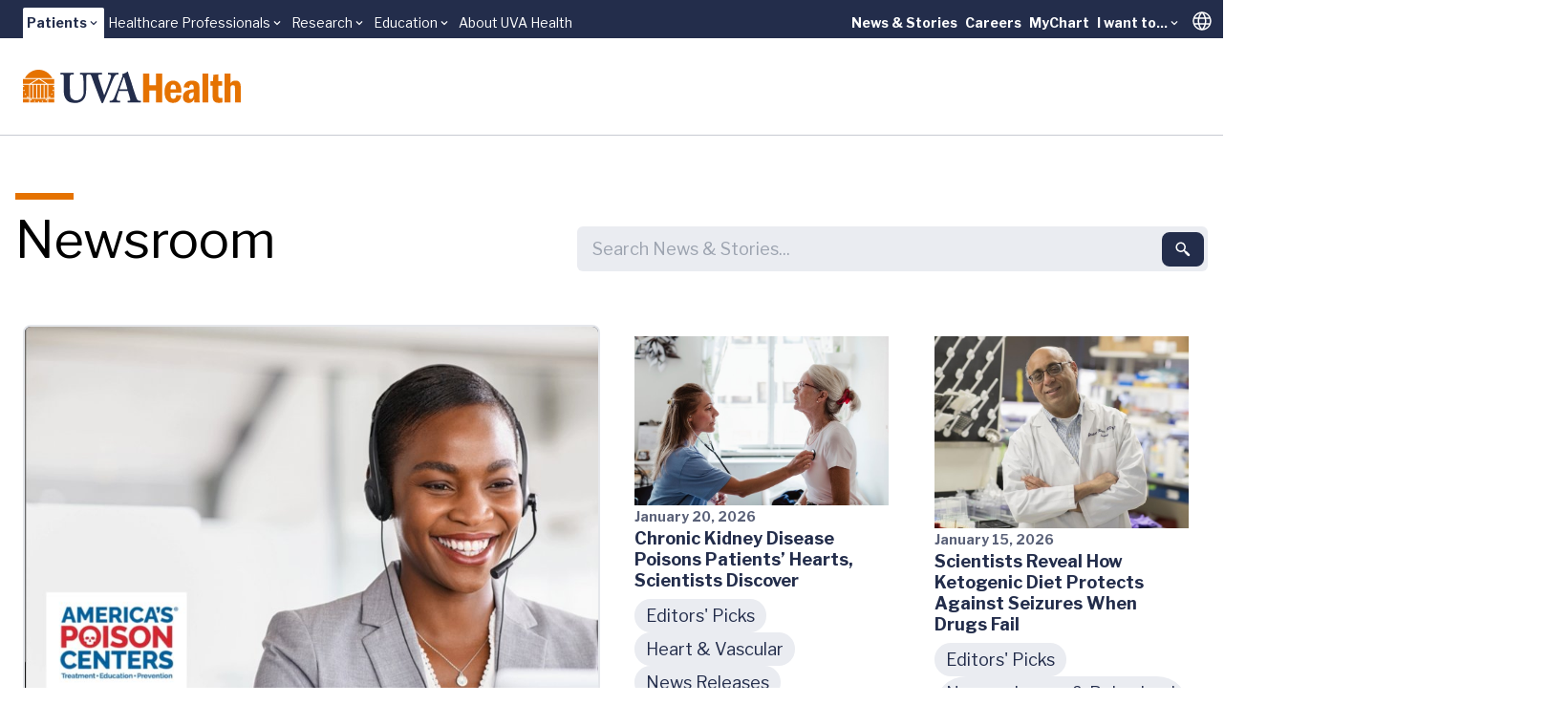

--- FILE ---
content_type: text/html; charset=utf-8
request_url: https://www.uvahealth.com/news
body_size: 29214
content:
<!DOCTYPE html><html lang="en" data-astro-cid-sckkx6r4> <head><meta charset="UTF-8"><meta name="viewport" content="width=device-width"><link rel="icon" type="image/ico" href="/favicon.ico"><meta name="generator" content="Astro v5.14.5"><link rel="sitemap" href="/sitemap-index.xml"><meta name="description" content="UVA Health shares our top stories in research, discoveries, and our specialists' responses to events and top news stories. "><title>Newsroom</title><!-- Google Tag Manager --><script>
      (function (w, d, s, l, i) {
        w[l] = w[l] || [];
        w[l].push({ "gtm.start": new Date().getTime(), event: "gtm.js" });
        var f = d.getElementsByTagName(s)[0],
          j = d.createElement(s),
          dl = l != "dataLayer" ? "&l=" + l : "";
        j.async = true;
        j.src = "https://www.googletagmanager.com/gtm.js?id=" + i + dl;
        f.parentNode.insertBefore(j, f);
      })(window, document, "script", "dataLayer", "GTM-MXS554D");
    </script><!-- End Google Tag Manager --><link rel="stylesheet" href="/_astro/_path_.COpthOUM.css">
<style>.skiptranslate{display:none!important}#:1container{display:none!important}html,body{margin:0;width:100%;top:0!important}
</style></head> <body min-h-screen flex="~ col" font-sans accent-orange-shade data-astro-cid-sckkx6r4> <!-- Skip Navigation Links --> <div class="sr-only focus-within:not-sr-only" data-astro-cid-sckkx6r4> <a href="#main-content" class="absolute top-4 left-4 z-50 bg-uvah-primary text-white px-4 py-2 rounded-md focus:outline-none focus:ring-2 focus:ring-orange-500" data-astro-cid-sckkx6r4>
Skip to main content
</a> </div> <!-- Google Tag Manager (noscript) --> <noscript> <iframe src="https://www.googletagmanager.com/ns.html?id=GTM-MXS554D" height="0" width="0" style="display:none;visibility:hidden" data-astro-cid-sckkx6r4></iframe> </noscript> <!-- End Google Tag Manager (noscript) -->  <!-- Begin Google Translate --> <div hidden id="google_translate_element" data-astro-cid-sckkx6r4></div> <script type="text/javascript">
      function googleTranslateElementInit() {
        new google.translate.TranslateElement(
          { pageLanguage: "en" },
          "google_translate_element",
        );
      }
    </script> <script type="text/javascript" src="//translate.google.com/translate_a/element.js?cb=googleTranslateElementInit"></script> <!-- End Google Translate --> <style>astro-island,astro-slot,astro-static-slot{display:contents}</style><script>(()=>{var e=async t=>{await(await t())()};(self.Astro||(self.Astro={})).load=e;window.dispatchEvent(new Event("astro:load"));})();</script><script>(()=>{var A=Object.defineProperty;var g=(i,o,a)=>o in i?A(i,o,{enumerable:!0,configurable:!0,writable:!0,value:a}):i[o]=a;var d=(i,o,a)=>g(i,typeof o!="symbol"?o+"":o,a);{let i={0:t=>m(t),1:t=>a(t),2:t=>new RegExp(t),3:t=>new Date(t),4:t=>new Map(a(t)),5:t=>new Set(a(t)),6:t=>BigInt(t),7:t=>new URL(t),8:t=>new Uint8Array(t),9:t=>new Uint16Array(t),10:t=>new Uint32Array(t),11:t=>1/0*t},o=t=>{let[l,e]=t;return l in i?i[l](e):void 0},a=t=>t.map(o),m=t=>typeof t!="object"||t===null?t:Object.fromEntries(Object.entries(t).map(([l,e])=>[l,o(e)]));class y extends HTMLElement{constructor(){super(...arguments);d(this,"Component");d(this,"hydrator");d(this,"hydrate",async()=>{var b;if(!this.hydrator||!this.isConnected)return;let e=(b=this.parentElement)==null?void 0:b.closest("astro-island[ssr]");if(e){e.addEventListener("astro:hydrate",this.hydrate,{once:!0});return}let c=this.querySelectorAll("astro-slot"),n={},h=this.querySelectorAll("template[data-astro-template]");for(let r of h){let s=r.closest(this.tagName);s!=null&&s.isSameNode(this)&&(n[r.getAttribute("data-astro-template")||"default"]=r.innerHTML,r.remove())}for(let r of c){let s=r.closest(this.tagName);s!=null&&s.isSameNode(this)&&(n[r.getAttribute("name")||"default"]=r.innerHTML)}let p;try{p=this.hasAttribute("props")?m(JSON.parse(this.getAttribute("props"))):{}}catch(r){let s=this.getAttribute("component-url")||"<unknown>",v=this.getAttribute("component-export");throw v&&(s+=` (export ${v})`),console.error(`[hydrate] Error parsing props for component ${s}`,this.getAttribute("props"),r),r}let u;await this.hydrator(this)(this.Component,p,n,{client:this.getAttribute("client")}),this.removeAttribute("ssr"),this.dispatchEvent(new CustomEvent("astro:hydrate"))});d(this,"unmount",()=>{this.isConnected||this.dispatchEvent(new CustomEvent("astro:unmount"))})}disconnectedCallback(){document.removeEventListener("astro:after-swap",this.unmount),document.addEventListener("astro:after-swap",this.unmount,{once:!0})}connectedCallback(){if(!this.hasAttribute("await-children")||document.readyState==="interactive"||document.readyState==="complete")this.childrenConnectedCallback();else{let e=()=>{document.removeEventListener("DOMContentLoaded",e),c.disconnect(),this.childrenConnectedCallback()},c=new MutationObserver(()=>{var n;((n=this.lastChild)==null?void 0:n.nodeType)===Node.COMMENT_NODE&&this.lastChild.nodeValue==="astro:end"&&(this.lastChild.remove(),e())});c.observe(this,{childList:!0}),document.addEventListener("DOMContentLoaded",e)}}async childrenConnectedCallback(){let e=this.getAttribute("before-hydration-url");e&&await import(e),this.start()}async start(){let e=JSON.parse(this.getAttribute("opts")),c=this.getAttribute("client");if(Astro[c]===void 0){window.addEventListener(`astro:${c}`,()=>this.start(),{once:!0});return}try{await Astro[c](async()=>{let n=this.getAttribute("renderer-url"),[h,{default:p}]=await Promise.all([import(this.getAttribute("component-url")),n?import(n):()=>()=>{}]),u=this.getAttribute("component-export")||"default";if(!u.includes("."))this.Component=h[u];else{this.Component=h;for(let f of u.split("."))this.Component=this.Component[f]}return this.hydrator=p,this.hydrate},e,this)}catch(n){console.error(`[astro-island] Error hydrating ${this.getAttribute("component-url")}`,n)}}attributeChangedCallback(){this.hydrate()}}d(y,"observedAttributes",["props"]),customElements.get("astro-island")||customElements.define("astro-island",y)}})();</script><astro-island uid="Z1frUf3" prefix="r29" component-url="/_astro/Alert.CBThvnpI.js" component-export="default" renderer-url="/_astro/client.BmFsyJjG.js" props="{&quot;data-astro-cid-sckkx6r4&quot;:[0,true]}" ssr client="load" opts="{&quot;name&quot;:&quot;AlertBanner&quot;,&quot;value&quot;:true}" await-children><div class="w-full flex flex-col"></div><!--astro:end--></astro-island> <header block class="lg:hidden"> <script>(()=>{var e=async t=>{await(await t())()};(self.Astro||(self.Astro={})).only=e;window.dispatchEvent(new Event("astro:only"));})();</script><astro-island uid="Z1fpNPX" component-url="/_astro/LevelOneMobile.irsTwazV.js" component-export="default" renderer-url="/_astro/client.BmFsyJjG.js" props="{&quot;data&quot;:[1,[[0,{&quot;label&quot;:[0,{&quot;title&quot;:[0,&quot;Patients&quot;],&quot;href&quot;:[0,&quot;main,childrens&quot;]}],&quot;dropdown&quot;:[1,[[0,{&quot;title&quot;:[0,&quot;UVA Health&quot;],&quot;href&quot;:[0,&quot;/&quot;]}],[0,{&quot;title&quot;:[0,&quot;UVA Health Children&#39;s&quot;],&quot;href&quot;:[0,&quot;https://childrens.uvahealth.com&quot;]}]]],&quot;levelTwo&quot;:[1,[[0,{&quot;label&quot;:[0,{&quot;title&quot;:[0,&quot;Find Care&quot;],&quot;href&quot;:[0,&quot;/find-care&quot;]}],&quot;_metadata&quot;:[0,{&quot;uid&quot;:[0,&quot;csc0b6269d770a8c19&quot;]}],&quot;level_3_menu_items&quot;:[1,[]]}],[0,{&quot;label&quot;:[0,{&quot;title&quot;:[0,&quot;Find a Provider&quot;],&quot;href&quot;:[0,&quot;Provider Search, Insurance Coverage, Ratings and Reviews&quot;]}],&quot;_metadata&quot;:[0,{&quot;uid&quot;:[0,&quot;csf2bce1c05851b4c8&quot;]}],&quot;level_3_menu_items&quot;:[1,[[0,{&quot;label&quot;:[0,{&quot;title&quot;:[0,&quot;Find a Doctor or Provider&quot;],&quot;href&quot;:[0,&quot;/search?tab=providers&quot;]}],&quot;_metadata&quot;:[0,{&quot;uid&quot;:[0,&quot;csf4536627e3310942&quot;]}],&quot;group_links&quot;:[1,[]]}],[0,{&quot;label&quot;:[0,{&quot;title&quot;:[0,&quot;Insurance Coverage&quot;],&quot;href&quot;:[0,&quot;/support/billing-and-insurance/insurance-plan-participation&quot;]}],&quot;_metadata&quot;:[0,{&quot;uid&quot;:[0,&quot;cs3b400496af7ec6f3&quot;]}],&quot;group_links&quot;:[1,[]]}],[0,{&quot;label&quot;:[0,{&quot;title&quot;:[0,&quot;Ratings and Reviews&quot;],&quot;href&quot;:[0,&quot;/about/patient-reviews-testimonials&quot;]}],&quot;_metadata&quot;:[0,{&quot;uid&quot;:[0,&quot;csef6644f5fbc0481a&quot;]}],&quot;group_links&quot;:[1,[]]}]]]}],[0,{&quot;label&quot;:[0,{&quot;title&quot;:[0,&quot;Find a Location&quot;],&quot;href&quot;:[0,&quot;/search?tab=locations&quot;]}],&quot;_metadata&quot;:[0,{&quot;uid&quot;:[0,&quot;cs1bff58a64a261f51&quot;]}],&quot;level_3_menu_items&quot;:[1,[]]}],[0,{&quot;label&quot;:[0,{&quot;title&quot;:[0,&quot;Patients &amp; Visitors&quot;],&quot;href&quot;:[0,&quot;/patients-and-visitors&quot;]}],&quot;_metadata&quot;:[0,{&quot;uid&quot;:[0,&quot;cs0d4c3845c2fb1a41&quot;]}],&quot;level_3_menu_items&quot;:[1,[]]}]]],&quot;isActive&quot;:[0,true],&quot;utilityLinks&quot;:[1,[[0,{&quot;label&quot;:[0,{&quot;title&quot;:[0,&quot;News &amp; Stories&quot;],&quot;href&quot;:[0,&quot;/news-and-stories&quot;]}],&quot;_metadata&quot;:[0,{&quot;uid&quot;:[0,&quot;cs4bb664d47859f7f8&quot;]}],&quot;dropdown_links&quot;:[1,[]]}],[0,{&quot;label&quot;:[0,{&quot;title&quot;:[0,&quot;Careers&quot;],&quot;href&quot;:[0,&quot;https://careers.uvahealth.org/us/en&quot;]}],&quot;dropdown_links&quot;:[1,[]],&quot;_metadata&quot;:[0,{&quot;uid&quot;:[0,&quot;cs9ebaf091a0c30868&quot;]}]}],[0,{&quot;label&quot;:[0,{&quot;title&quot;:[0,&quot;MyChart&quot;],&quot;href&quot;:[0,&quot;https://mychart.healthsystem.virginia.edu/mychart/Authentication/Login?&quot;]}],&quot;_metadata&quot;:[0,{&quot;uid&quot;:[0,&quot;cs35b9426398bfac2f&quot;]}],&quot;dropdown_links&quot;:[1,[]]}],[0,{&quot;label&quot;:[0,{&quot;title&quot;:[0,&quot;I want to...&quot;],&quot;href&quot;:[0,&quot;/&quot;]}],&quot;_metadata&quot;:[0,{&quot;uid&quot;:[0,&quot;cse840c985d1725f4d&quot;]}],&quot;dropdown_links&quot;:[1,[[0,{&quot;title&quot;:[0,&quot;Pay a Bill&quot;],&quot;href&quot;:[0,&quot;/support/billing-and-insurance&quot;]}],[0,{&quot;title&quot;:[0,&quot;Request an Appointment&quot;],&quot;href&quot;:[0,&quot;/forms/request-an-appointment&quot;]}],[0,{&quot;title&quot;:[0,&quot;Search Clinical Trials&quot;],&quot;href&quot;:[0,&quot;/clinical-trials&quot;]}],[0,{&quot;title&quot;:[0,&quot;Find a Provider&quot;],&quot;href&quot;:[0,&quot;/search?tab=providers&quot;]}],[0,{&quot;title&quot;:[0,&quot;Find a Location&quot;],&quot;href&quot;:[0,&quot;/search?tab=locations&quot;]}]]]}]]]}],[0,{&quot;label&quot;:[0,{&quot;title&quot;:[0,&quot;Healthcare Professionals&quot;],&quot;href&quot;:[0,&quot;/healthcare&quot;]}],&quot;dropdown&quot;:[1,[[0,{&quot;title&quot;:[0,&quot;Overview&quot;],&quot;href&quot;:[0,&quot;/healthcare-professionals&quot;]}],[0,{&quot;title&quot;:[0,&quot;Refer a Patient&quot;],&quot;href&quot;:[0,&quot;/support/patient-referrals&quot;]}],[0,{&quot;title&quot;:[0,&quot;UVA Health Continuing Education&quot;],&quot;href&quot;:[0,&quot;https://uva.cloud-cme.com/&quot;]}]]],&quot;levelTwo&quot;:[1,[]],&quot;isActive&quot;:[0,false],&quot;utilityLinks&quot;:[1,[]]}],[0,{&quot;label&quot;:[0,{&quot;title&quot;:[0,&quot;Research&quot;],&quot;href&quot;:[0,&quot;som&quot;]}],&quot;dropdown&quot;:[1,[[0,{&quot;title&quot;:[0,&quot;School of Medicine&quot;],&quot;href&quot;:[0,&quot;https://med.virginia.edu/research/&quot;]}],[0,{&quot;title&quot;:[0,&quot;School of Nursing&quot;],&quot;href&quot;:[0,&quot;https://nursing.virginia.edu/research/&quot;]}]]],&quot;levelTwo&quot;:[1,[]],&quot;isActive&quot;:[0,false],&quot;utilityLinks&quot;:[1,[]]}],[0,{&quot;label&quot;:[0,{&quot;title&quot;:[0,&quot;Education&quot;],&quot;href&quot;:[0,&quot;/education&quot;]}],&quot;dropdown&quot;:[1,[[0,{&quot;title&quot;:[0,&quot;School of Medicine&quot;],&quot;href&quot;:[0,&quot;https://med.virginia.edu/education/&quot;]}],[0,{&quot;title&quot;:[0,&quot;School of Nursing&quot;],&quot;href&quot;:[0,&quot;https://nursing.virginia.edu/&quot;]}],[0,{&quot;title&quot;:[0,&quot;Health Sciences Library&quot;],&quot;href&quot;:[0,&quot;https://guides.hsl.virginia.edu/home&quot;]}]]],&quot;levelTwo&quot;:[1,[]],&quot;isActive&quot;:[0,false],&quot;utilityLinks&quot;:[1,[]]}],[0,{&quot;label&quot;:[0,{&quot;title&quot;:[0,&quot;About UVA Health&quot;],&quot;href&quot;:[0,&quot;/about&quot;]}],&quot;dropdown&quot;:[1,[]],&quot;levelTwo&quot;:[1,[]],&quot;isActive&quot;:[0,false],&quot;utilityLinks&quot;:[1,[]]}]]]}" ssr client="only" opts="{&quot;name&quot;:&quot;LevelOneMobile&quot;,&quot;value&quot;:&quot;react&quot;}" await-children><template data-astro-template="gradient"><span w-full> <div w-full h="3 @tablet:4" flex> <span grow-6 class="bg-turquoise"></span> <span grow-3 class="bg-turquoise-75"></span> <span grow-1 class="bg-turquoise-25"></span> </div> </span></template><template data-astro-template="logo"><a href="/" class="block w-48" aria-label="Home"> <svg viewBox="0 0 226 34" fill="none" xmlns="http://www.w3.org/2000/svg"> <g clip-path="url(#clip0_963_10951)"> <path d="M25.2406 15.3474H22.4399V28.7681H25.2406V15.3474Z" class="fill-orange"></path> <path d="M10.0354 15.3474H7.32422V28.7681H10.0354V15.3474Z" class="fill-orange"></path> <path d="M13.8593 15.3474H10.9692V28.7681H13.8593V15.3474Z" class="fill-orange"></path> <path d="M17.6831 15.3474H14.793V28.7681H17.6831V15.3474Z" class="fill-orange"></path> <path d="M21.5068 15.3474H18.6167V28.7681H21.5068V15.3474Z" class="fill-orange"></path> <path d="M24.039 14.3997H8.46826L16.4579 9.44965L24.039 14.3997Z" class="fill-orange"></path> <path d="M6.67486 14.3997H0V9.39874H14.75L6.67486 14.3997Z" class="fill-orange"></path> <path d="M18.1069 9.39874H32.4719V14.3997H25.762L18.1069 9.39874Z" class="fill-orange"></path> <path d="M30.418 8.45105H2.05762C4.83492 3.40705 10.1445 0 16.2359 0C22.3272 0 27.6368 3.40705 30.4141 8.45105H30.418Z" class="fill-orange"></path> <path fill-rule="evenodd" clip-rule="evenodd" d="M2.18606 24.942L1.941 25.6939L2.57503 25.2279L3.20907 25.6939L2.9679 24.942L3.60193 24.476H2.8162L2.57503 23.7241L2.33387 24.476H1.54813L2.18606 24.942ZM0 20.6773L0.637924 21.1433L0.392868 21.8952L1.0269 21.4292L1.66094 21.8952L1.41977 21.1433L2.0538 20.6773H1.26807L1.0269 19.9254L0.785735 20.6773H0ZM6.39091 28.7681H5.53126L5.2901 28.0201L5.92413 27.554H5.1384L4.89723 26.8021L4.65606 27.554H3.87033L4.50825 28.0201L4.26709 28.7681H0V20.6773V17.7598L0.595136 17.3251L1.22917 17.7911L0.988004 17.0392L1.62204 16.5732H0.836302L0.595136 15.8213L0.486222 16.162L0.334521 16.5693H0V15.3474H6.39091V28.7681ZM5.52737 28.7681H4.27098L4.89723 28.3099L5.52348 28.7681H5.52737ZM0 17.6658V16.8865L0.186709 17.0235L0.0505671 17.4426L0 17.6658Z" class="fill-orange"></path> <path d="M6.39091 29.7158H0V33.2795H6.39091V29.7158Z" class="fill-orange"></path> <path d="M32.4758 29.7158H26.1743V33.2795H32.4758V29.7158Z" class="fill-orange"></path> <path fill-rule="evenodd" clip-rule="evenodd" d="M20.6156 32.2338L21.2535 31.7678H20.4678L20.2266 31.0159L19.9854 31.7678H19.1997L19.8337 32.2338L19.5926 32.9857L20.2266 32.5197L20.8606 32.9857L20.6156 32.2338ZM15.874 32.7312L15.695 33.2795H7.32422V29.7158H8.35501L8.17608 30.2719H7.39035L8.02827 30.7379L7.78321 31.4898L8.41725 31.0238L9.05128 31.4898L8.81011 30.7379L9.44415 30.2719H8.65841L8.47948 29.7158H24.0347L23.8558 30.2719H23.07L23.7041 30.7379L23.4629 31.4898L24.0969 31.0238L24.731 31.4898L24.4859 30.7379L25.1238 30.2719H24.3381L24.1592 29.7158H25.2366V33.2795H16.8308L16.6519 32.7312L17.2859 32.2652H16.5002L16.259 31.5133L16.0179 32.2652H15.2321L15.8701 32.7312H15.874ZM11.7897 32.2338L11.5446 32.9857L12.1787 32.5197L12.8127 32.9857L12.5715 32.2338L13.2056 31.7678H12.4198L12.1787 31.0159L11.9375 31.7678H11.1518L11.7897 32.2338ZM16.6247 33.2795H15.9051L16.2629 33.0171L16.6247 33.2795Z" class="fill-orange"></path> <path fill-rule="evenodd" clip-rule="evenodd" d="M30.3325 24.942L30.9704 24.476H30.1847L29.9435 23.7241L29.7023 24.476H28.9166L29.5506 24.942L29.3095 25.6939L29.9435 25.2279L30.5775 25.6939L30.3325 24.942ZM28.2514 28.7681L28.0103 28.0201L28.6482 27.554H27.8625L27.6213 26.8021L27.3801 27.554H26.5944L27.2284 28.0201L26.9873 28.7681L27.6213 28.3099L28.2476 28.7681H28.2514ZM32.4719 28.7681H26.1704V15.3474H32.4719V16.5693H32.1607L31.9195 15.8174L31.6783 16.5693H30.8926L31.5266 17.0353L31.2855 17.7872L31.9195 17.3212L32.4719 17.7245V20.6734H31.7328L31.4916 19.9215L31.2505 20.6734H30.4647L31.0988 21.1394L30.8576 21.8913L31.4916 21.4253L32.1257 21.8913L31.8806 21.1394L32.4719 20.7086V28.7681ZM32.4719 16.9178V17.5326L32.3124 17.0353L32.4719 16.9178Z" class="fill-orange"></path> <path d="M94.8017 7.05297C95.8947 5.15364 97.1939 4.85601 97.9057 4.85601H98.8704C99.1232 4.85601 99.166 4.72678 99.166 4.55838V3.50102C99.166 3.20339 99.1232 3.12115 98.8704 3.12115C98.4931 3.12115 97.4429 3.25039 93.5414 3.25039C90.7291 3.25039 88.7998 3.12115 88.4225 3.12115C88.2124 3.12115 88.1696 3.20731 88.1696 3.41878V4.47614C88.1696 4.73069 88.2124 4.85601 88.3797 4.85601H89.6789C90.8964 4.85601 91.3981 5.74497 91.3981 6.25016C91.3981 6.75534 91.3981 7.47591 90.978 8.57243C90.309 10.4718 89.0059 14.0198 88.2085 16.0914C87.664 17.6109 85.6063 22.8899 84.3926 25.7212H84.2254L81.0358 16.3029C80.1528 13.8514 78.5619 8.82698 78.2235 7.30752C78.099 6.71618 78.099 6.211 78.099 5.87029C78.099 5.32203 78.8964 4.85601 79.9038 4.85601H81.7087C82.0043 4.85601 82.0432 4.68761 82.0432 4.47614V3.50494C82.0432 3.25039 82.0004 3.12507 81.6231 3.12507C81.2458 3.12507 79.3593 3.2543 74.9949 3.2543C71.9259 3.2543 70.1522 3.25039 69.1097 3.24647C68.9619 3.24647 68.7557 3.24647 68.4951 3.24647C68.1956 3.24647 68.0011 3.24647 67.865 3.24647C67.0831 3.2543 66.0134 3.25822 64.7065 3.25822C61.8553 3.25822 59.9259 3.12899 59.5058 3.12899C59.253 3.12899 59.2102 3.21514 59.2102 3.42661V4.52314C59.2102 4.73461 59.253 4.85992 59.5058 4.85992H60.8478C61.5596 4.85992 62.2326 5.61966 62.3998 6.71618C62.5671 7.68738 62.9872 12.3319 62.9872 15.88V22.3847C62.9872 25.4236 62.0225 27.7498 60.346 29.2693C59.2141 30.3266 56.9464 31.1294 55.3944 31.1294C53.5078 31.1294 51.5357 30.4559 50.1509 28.7641C49.229 27.5814 48.8517 25.6821 48.809 23.7397C48.7662 22.3886 48.5989 17.0235 48.5989 14.7874V11.9991C48.5989 9.84518 48.6417 6.97465 48.6845 6.50862C48.7701 5.66274 49.4819 4.86384 50.9055 4.86384H52.3331C52.6287 4.86384 52.6676 4.77769 52.6676 4.56621V3.46969C52.6676 3.21514 52.6248 3.1329 52.2903 3.1329C51.8274 3.1329 49.8164 3.26214 46.1211 3.26214C41.7179 3.26214 39.6602 3.1329 39.2401 3.1329C38.9056 3.1329 38.8628 3.21906 38.8628 3.46969V4.48397C38.8628 4.7816 38.9056 4.86384 39.1584 4.86384H41.1305C42.0135 4.86384 42.3052 5.54133 42.3052 7.01772V16.9843C42.3052 22.5178 42.4725 25.3453 43.1882 27.1624C44.1957 29.8645 46.0394 31.85 48.0543 32.739C49.8164 33.4987 52.5004 33.7963 54.4725 33.7963C57.1992 33.7963 60.0504 32.8251 61.8981 31.1764C64.0802 29.234 65.2122 26.571 65.465 23.1092C65.5933 21.4605 65.675 14.0707 65.675 13.4794C65.675 12.888 65.675 7.0608 65.7606 6.46946C65.8462 6.04652 65.9707 4.86384 67.5655 4.86384H69.1719C70.0549 4.86384 70.5567 5.28678 70.9768 6.25799C71.4786 7.44067 73.5791 13.5655 74.7538 16.4791C75.9285 19.3928 79.7444 29.6139 81.2964 32.9505C81.5492 33.4987 81.7165 34.0078 82.261 34.0078C82.7239 34.0078 82.9301 33.7963 83.2257 33.2872C83.9375 32.0615 88.6792 20.7438 89.7294 18.4646C91.3242 14.9166 93.1252 9.93525 94.8056 7.0608" class="fill-uvah-primary"></path> <path d="M100.17 19.894C100.504 18.8366 104.114 8.87005 104.324 8.32179C104.448 7.94192 104.577 7.77353 104.826 7.77353C105.036 7.77353 105.121 8.06724 105.289 8.70166L108.435 19.894H100.17ZM122.026 31.5485H120.603C119.973 31.5485 118.883 31.0433 118.168 29.6491C117.58 28.5095 114.854 20.6537 113.889 17.3603C113.092 14.6581 109.82 5.1967 109.023 2.53764C108.894 2.07162 108.813 1.82098 108.56 1.82098C108.35 1.82098 108.225 1.98938 108.015 2.20085C107.385 2.91751 104.658 4.01794 103.316 4.31165C102.982 4.39781 102.896 4.5662 102.896 4.69152C102.896 4.85992 103.064 5.07139 103.192 5.23978C103.488 5.7058 103.278 6.25406 103.149 6.67701C102.772 7.81661 99.3723 16.8942 99.0377 17.7401C97.653 21.4566 94.6734 28.8032 94.0861 29.6922C93.2459 30.961 92.2384 31.5524 91.2348 31.5524H90.1418C89.889 31.5524 89.8462 31.6816 89.8462 31.9322V32.7351C89.8462 33.0327 89.889 33.2833 90.1418 33.2833C90.7292 33.2833 91.6511 33.158 94.7162 33.158C98.1548 33.158 99.8779 33.2833 100.423 33.2833C100.757 33.2833 100.8 33.158 100.8 32.8173V31.8892C100.8 31.7208 100.757 31.5524 100.337 31.5524H98.8705C97.6102 31.5524 97.2329 30.5381 97.2329 29.61C97.2329 28.2589 99.2906 22.4708 99.6251 21.5858H108.813C109.315 23.1052 110.952 28.5135 111.329 30.0329C111.582 31.1294 111.205 31.5524 110.069 31.5524H108.894C108.684 31.5524 108.642 31.7208 108.642 31.9322V32.7351C108.642 33.0327 108.684 33.2833 109.104 33.2833C109.945 33.2833 111.411 33.158 114.892 33.158C120.264 33.158 121.143 33.2833 121.941 33.2833C122.275 33.2833 122.318 32.9896 122.318 32.7351V31.9322C122.318 31.7208 122.275 31.5524 122.022 31.5524" class="fill-uvah-primary"></path> <path d="M144.427 3.88483V33.2794H138.036V21.249H130.984V33.2794H124.593V3.88483H130.984V15.7429H138.036V3.88483H144.427Z" class="fill-orange"></path> <path d="M164.436 23.4029H153.086C153.059 24.5934 153.086 25.6312 153.183 26.5124C153.277 27.3935 153.533 28.118 153.953 28.6858C154.373 29.2537 155.046 29.5356 155.972 29.5356C157.127 29.5356 157.898 29.1793 158.279 28.4704C158.664 27.7616 158.921 26.8687 159.049 25.7918L164.436 26.1364C164.25 26.998 164.032 27.7929 163.775 28.5253C163.518 29.2576 163.087 30.0251 162.484 30.828C161.877 31.6308 161.029 32.3122 159.94 32.8722C158.851 33.4322 157.485 33.7102 155.848 33.7102C153.767 33.7102 152.055 33.2168 150.705 32.226C149.36 31.2352 148.383 29.9155 147.776 28.2668C147.17 26.6181 146.866 24.7579 146.866 22.6941C146.866 21.5741 146.983 20.3288 147.22 18.962C147.454 17.5914 147.878 16.3421 148.492 15.2064C149.247 13.8436 150.278 12.8137 151.581 12.1166C152.884 11.4195 154.292 11.071 155.801 11.071C157.54 11.071 159.014 11.4665 160.224 12.2537C161.433 13.0447 162.313 13.9689 162.853 15.0302C163.549 16.3656 163.989 17.6462 164.168 18.872C164.347 20.0977 164.436 21.6093 164.436 23.4029ZM153.129 19.9176H158.73C158.757 19.2714 158.73 18.5978 158.656 17.8929C158.578 17.1919 158.325 16.5458 157.898 15.9544C157.47 15.367 156.816 15.0733 155.929 15.0733C154.747 15.0733 153.996 15.5432 153.673 16.4831C153.354 17.423 153.172 18.5665 153.129 19.9136V19.9176Z" class="fill-orange"></path> <path d="M172.433 18.4333L166.77 17.8537C166.957 16.7337 167.272 15.7116 167.723 14.7874C168.17 13.8632 169.053 13.0212 170.364 12.2576C171.745 11.4704 173.456 11.0749 175.495 11.0749C178.229 11.0749 180.318 11.8346 181.757 13.358C182.356 13.9611 182.737 14.7717 182.901 15.7899C183.064 16.8081 183.146 18.1435 183.146 19.7922V28.443C183.146 30.8084 183.266 32.4257 183.508 33.2834H177.949C177.805 32.7821 177.716 32.3239 177.681 31.9049C177.646 31.4898 177.626 30.8279 177.626 29.9233C177.043 31.0003 176.315 31.901 175.448 32.6255C174.577 33.3499 173.324 33.7102 171.687 33.7102C170.049 33.7102 168.769 33.2207 167.68 32.2378C166.591 31.2548 166.046 29.7667 166.046 27.7733C166.046 25.78 166.505 24.3232 167.423 23.1875C168.341 22.0558 169.594 21.2412 171.173 20.7439C172.756 20.2504 174.752 19.9293 177.159 19.7844V18.9463C177.159 17.6697 177.039 16.7063 176.798 16.0523C176.557 15.3983 175.965 15.0733 175.024 15.0733C174.083 15.0733 173.46 15.3709 173.11 15.9662C172.76 16.5614 172.535 17.3838 172.437 18.4294L172.433 18.4333ZM177.159 23.9394V22.886C175.907 23.0426 174.938 23.258 174.262 23.5322C173.585 23.8063 173.079 24.2097 172.745 24.7462C172.41 25.2827 172.243 26.0267 172.243 26.9745C172.243 28.7955 172.92 29.7079 174.273 29.7079C175.043 29.7079 175.697 29.3124 176.241 28.5252C176.611 27.9809 176.856 27.3622 176.981 26.6729C177.101 25.9837 177.163 25.0751 177.163 23.9394H177.159Z" class="fill-orange"></path> <path d="M186.273 3.88483H192.279V33.2794H186.273V3.88483Z" class="fill-orange"></path> <path d="M197.581 5.15366L202.669 4.67981V11.5448H206.644V16.3225H202.669V24.284C202.669 25.8348 202.735 26.8883 202.863 27.4483C202.992 28.0083 203.338 28.3686 203.902 28.5331C204.466 28.6975 205.485 28.7367 206.967 28.6506V33.2755C205.512 33.5614 204.267 33.7063 203.225 33.7063C200.673 33.7063 198.884 32.9622 197.861 31.4702C197.519 30.9807 197.274 30.4246 197.122 29.8019C196.974 29.1792 196.881 28.5096 196.846 27.8007C196.811 27.0919 196.791 26.1403 196.791 24.9498V16.3186H194.442V11.5409H197.114L197.585 5.14975L197.581 5.15366Z" class="fill-orange"></path> <path d="M209.266 3.88483H215.272V13.8475C215.785 13.0604 216.416 12.3985 217.162 11.8659C217.909 11.3373 219.045 11.071 220.57 11.071C222.25 11.071 223.487 11.4665 224.281 12.2536C225.07 13.0447 225.557 13.9885 225.735 15.0928C225.914 16.1972 226.004 17.6031 226.004 19.3105V33.2755H219.998V19.3105C219.998 18.0339 219.893 17.1253 219.687 16.5888C219.481 16.0523 218.913 15.7821 217.987 15.7821C216.82 15.7821 216.073 16.1071 215.754 16.7494C215.435 17.3916 215.272 18.3041 215.272 19.4828V33.2755H209.266V3.88483Z" class="fill-orange"></path> </g> <defs> <clipPath id="clip0_963_10951"> <rect width="226" height="34" fill="white"></rect> </clipPath> </defs> </svg> </a></template><!--astro:end--></astro-island> </header> <header hidden lg:flex="~ col"> <div h-10 relative bg-uvah-primary text-primary-ondark uva-p3 pl-6 pr-1> <div flex h-full justify-between items-center max-w-screen-2xl mx-auto> <astro-island uid="TH1NS" prefix="r67" component-url="/_astro/LevelOneNavMenu.DsLKGbnm.js" component-export="default" renderer-url="/_astro/client.BmFsyJjG.js" props="{&quot;items&quot;:[1,[[0,{&quot;label&quot;:[0,{&quot;title&quot;:[0,&quot;Patients&quot;],&quot;href&quot;:[0,&quot;main,childrens&quot;]}],&quot;isActive&quot;:[0,true],&quot;menuItems&quot;:[1,[[0,{&quot;label&quot;:[0,{&quot;title&quot;:[0,&quot;UVA Health&quot;],&quot;href&quot;:[0,&quot;/&quot;]}]}],[0,{&quot;label&quot;:[0,{&quot;title&quot;:[0,&quot;UVA Health Children&#39;s&quot;],&quot;href&quot;:[0,&quot;https://childrens.uvahealth.com&quot;]}]}]]]}],[0,{&quot;label&quot;:[0,{&quot;title&quot;:[0,&quot;Healthcare Professionals&quot;],&quot;href&quot;:[0,&quot;/healthcare&quot;]}],&quot;isActive&quot;:[0,false],&quot;menuItems&quot;:[1,[[0,{&quot;label&quot;:[0,{&quot;title&quot;:[0,&quot;Overview&quot;],&quot;href&quot;:[0,&quot;/healthcare-professionals&quot;]}]}],[0,{&quot;label&quot;:[0,{&quot;title&quot;:[0,&quot;Refer a Patient&quot;],&quot;href&quot;:[0,&quot;/support/patient-referrals&quot;]}]}],[0,{&quot;label&quot;:[0,{&quot;title&quot;:[0,&quot;UVA Health Continuing Education&quot;],&quot;href&quot;:[0,&quot;https://uva.cloud-cme.com/&quot;]}]}]]]}],[0,{&quot;label&quot;:[0,{&quot;title&quot;:[0,&quot;Research&quot;],&quot;href&quot;:[0,&quot;som&quot;]}],&quot;isActive&quot;:[0,false],&quot;menuItems&quot;:[1,[[0,{&quot;label&quot;:[0,{&quot;title&quot;:[0,&quot;School of Medicine&quot;],&quot;href&quot;:[0,&quot;https://med.virginia.edu/research/&quot;]}]}],[0,{&quot;label&quot;:[0,{&quot;title&quot;:[0,&quot;School of Nursing&quot;],&quot;href&quot;:[0,&quot;https://nursing.virginia.edu/research/&quot;]}]}]]]}],[0,{&quot;label&quot;:[0,{&quot;title&quot;:[0,&quot;Education&quot;],&quot;href&quot;:[0,&quot;/education&quot;]}],&quot;isActive&quot;:[0,false],&quot;menuItems&quot;:[1,[[0,{&quot;label&quot;:[0,{&quot;title&quot;:[0,&quot;School of Medicine&quot;],&quot;href&quot;:[0,&quot;https://med.virginia.edu/education/&quot;]}]}],[0,{&quot;label&quot;:[0,{&quot;title&quot;:[0,&quot;School of Nursing&quot;],&quot;href&quot;:[0,&quot;https://nursing.virginia.edu/&quot;]}]}],[0,{&quot;label&quot;:[0,{&quot;title&quot;:[0,&quot;Health Sciences Library&quot;],&quot;href&quot;:[0,&quot;https://guides.hsl.virginia.edu/home&quot;]}]}]]]}],[0,{&quot;label&quot;:[0,{&quot;title&quot;:[0,&quot;About UVA Health&quot;],&quot;href&quot;:[0,&quot;/about&quot;]}],&quot;isActive&quot;:[0,false],&quot;menuItems&quot;:[1,[]]}]]]}" ssr client="load" opts="{&quot;name&quot;:&quot;LevelOneNavMenu&quot;,&quot;value&quot;:true}" await-children><nav aria-label="Main" data-orientation="horizontal" dir="ltr" class="h-full flex items-stretch"><div style="position:relative"><ul data-orientation="horizontal" class="h-full flex gap-1 items-end" dir="ltr"><li><button id="radix-_r67R_0_-trigger-radix-_r67R_b_" data-state="closed" aria-expanded="false" aria-controls="radix-_r67R_0_-content-radix-_r67R_b_" class="flex items-center gap-0.5 group px-1 py-1 rounded-t-sm bg-white text-primary font-bold" data-radix-collection-item=""><span class="group-data-[state=open]:underline">Patients</span><span class="i-mdi:chevron-down group-data-[state=open]:rotate-180"></span></button></li><li><button id="radix-_r67R_0_-trigger-radix-_r67R_j_" data-state="closed" aria-expanded="false" aria-controls="radix-_r67R_0_-content-radix-_r67R_j_" class="flex items-center gap-0.5 group px-1 py-1 rounded-t-sm " data-radix-collection-item=""><span class="group-data-[state=open]:underline">Healthcare Professionals</span><span class="i-mdi:chevron-down group-data-[state=open]:rotate-180"></span></button></li><li><button id="radix-_r67R_0_-trigger-radix-_r67R_r_" data-state="closed" aria-expanded="false" aria-controls="radix-_r67R_0_-content-radix-_r67R_r_" class="flex items-center gap-0.5 group px-1 py-1 rounded-t-sm " data-radix-collection-item=""><span class="group-data-[state=open]:underline">Research</span><span class="i-mdi:chevron-down group-data-[state=open]:rotate-180"></span></button></li><li><button id="radix-_r67R_0_-trigger-radix-_r67R_13_" data-state="closed" aria-expanded="false" aria-controls="radix-_r67R_0_-content-radix-_r67R_13_" class="flex items-center gap-0.5 group px-1 py-1 rounded-t-sm " data-radix-collection-item=""><span class="group-data-[state=open]:underline">Education</span><span class="i-mdi:chevron-down group-data-[state=open]:rotate-180"></span></button></li><li class=""><a href="/about" class="block px-1 py-1 rounded-t-sm hover:underline " data-radix-collection-item="">About UVA Health</a></li></ul></div></nav><!--astro:end--></astro-island> <astro-island uid="1q8ju4" prefix="r68" component-url="/_astro/UtilityMenu.CYaD5tUw.js" component-export="default" renderer-url="/_astro/client.BmFsyJjG.js" props="{&quot;items&quot;:[1,[[0,{&quot;label&quot;:[0,{&quot;title&quot;:[0,&quot;News &amp; Stories&quot;],&quot;href&quot;:[0,&quot;/news-and-stories&quot;]}],&quot;_metadata&quot;:[0,{&quot;uid&quot;:[0,&quot;cs4bb664d47859f7f8&quot;]}],&quot;dropdown_links&quot;:[1,[]]}],[0,{&quot;label&quot;:[0,{&quot;title&quot;:[0,&quot;Careers&quot;],&quot;href&quot;:[0,&quot;https://careers.uvahealth.org/us/en&quot;]}],&quot;dropdown_links&quot;:[1,[]],&quot;_metadata&quot;:[0,{&quot;uid&quot;:[0,&quot;cs9ebaf091a0c30868&quot;]}]}],[0,{&quot;label&quot;:[0,{&quot;title&quot;:[0,&quot;MyChart&quot;],&quot;href&quot;:[0,&quot;https://mychart.healthsystem.virginia.edu/mychart/Authentication/Login?&quot;]}],&quot;_metadata&quot;:[0,{&quot;uid&quot;:[0,&quot;cs35b9426398bfac2f&quot;]}],&quot;dropdown_links&quot;:[1,[]]}],[0,{&quot;label&quot;:[0,{&quot;title&quot;:[0,&quot;I want to...&quot;],&quot;href&quot;:[0,&quot;/&quot;]}],&quot;_metadata&quot;:[0,{&quot;uid&quot;:[0,&quot;cse840c985d1725f4d&quot;]}],&quot;dropdown_links&quot;:[1,[[0,{&quot;title&quot;:[0,&quot;Pay a Bill&quot;],&quot;href&quot;:[0,&quot;/support/billing-and-insurance&quot;]}],[0,{&quot;title&quot;:[0,&quot;Request an Appointment&quot;],&quot;href&quot;:[0,&quot;/forms/request-an-appointment&quot;]}],[0,{&quot;title&quot;:[0,&quot;Search Clinical Trials&quot;],&quot;href&quot;:[0,&quot;/clinical-trials&quot;]}],[0,{&quot;title&quot;:[0,&quot;Find a Provider&quot;],&quot;href&quot;:[0,&quot;/search?tab=providers&quot;]}],[0,{&quot;title&quot;:[0,&quot;Find a Location&quot;],&quot;href&quot;:[0,&quot;/search?tab=locations&quot;]}]]]}],[0,{&quot;label&quot;:[0,{&quot;title&quot;:[0,&quot;translate&quot;]}],&quot;translation_data&quot;:[1,[[0,{&quot;title&quot;:[0,&quot;English&quot;],&quot;langCode&quot;:[0,&quot;en&quot;]}],[0,{&quot;title&quot;:[0,&quot;Español&quot;],&quot;langCode&quot;:[0,&quot;es&quot;]}],[0,{&quot;title&quot;:[0,&quot;한국어&quot;],&quot;langCode&quot;:[0,&quot;ko&quot;]}],[0,{&quot;title&quot;:[0,&quot;عربي&quot;],&quot;langCode&quot;:[0,&quot;ar&quot;]}],[0,{&quot;title&quot;:[0,&quot;دری&quot;],&quot;langCode&quot;:[0,&quot;fa-AF&quot;]}]]]}]]]}" ssr client="load" opts="{&quot;name&quot;:&quot;UtilityMenu&quot;,&quot;value&quot;:true}" await-children><nav aria-label="Main" data-orientation="horizontal" dir="ltr" class="h-full flex items-stretch"><div style="position:relative"><ul data-orientation="horizontal" class="h-full flex gap-1 items-end" dir="ltr"><li class="uva-p3 font-bold"><a href="/news-and-stories" class="block px-1 py-1 rounded-t-sm hover:underline" data-radix-collection-item="">News &amp; Stories</a></li><li class="uva-p3 font-bold"><a href="https://careers.uvahealth.org/us/en" class="block px-1 py-1 rounded-t-sm hover:underline" data-radix-collection-item="">Careers</a></li><li class="uva-p3 font-bold"><a href="https://mychart.healthsystem.virginia.edu/mychart/Authentication/Login?" class="block px-1 py-1 rounded-t-sm hover:underline" data-radix-collection-item="">MyChart</a></li><li class="uva-p3 font-bold"><button id="radix-_r68R_0_-trigger-radix-_r68R_13_" data-state="closed" aria-expanded="false" aria-controls="radix-_r68R_0_-content-radix-_r68R_13_" class="flex items-center group rounded-t-sm" data-radix-collection-item=""><div class="flex items-center gap-1 px-1 py-1"><span class="group-data-[state=open]:underline">I want to...</span><div class="i-mdi:chevron-down transition-transform duration-300 ease-[cubic-bezier(0.7,_0,_0.13,_1)] group-data-[state=open]:rotate-180"></div></div></button></li><li class="uva-p3 font-bold"><button id="radix-_r68R_0_-trigger-radix-_r68R_1b_" data-state="closed" aria-expanded="false" aria-controls="radix-_r68R_0_-content-radix-_r68R_1b_" class="flex items-center group rounded-t-sm" data-radix-collection-item=""><div class="i-uva:globe size-9 hover:bg-orange"></div><span style="position:absolute;border:0;width:1px;height:1px;padding:0;margin:-1px;overflow:hidden;clip:rect(0, 0, 0, 0);white-space:nowrap;word-wrap:normal">Translate</span></button></li></ul></div></nav><!--astro:end--></astro-island> </div> </div> <div bg-white text-primary h-25.5 relative px-6 b-b-1 b-b-uvah-primary-25 class="shadow-xs"> <div h-full flex justify-between items-center max-w-screen-2xl mx-auto> <div w="57"> <a href="/" class="block" aria-label="Home"> <svg viewBox="0 0 226 34" fill="none" xmlns="http://www.w3.org/2000/svg"> <g clip-path="url(#clip0_963_10951)"> <path d="M25.2406 15.3474H22.4399V28.7681H25.2406V15.3474Z" class="fill-orange"></path> <path d="M10.0354 15.3474H7.32422V28.7681H10.0354V15.3474Z" class="fill-orange"></path> <path d="M13.8593 15.3474H10.9692V28.7681H13.8593V15.3474Z" class="fill-orange"></path> <path d="M17.6831 15.3474H14.793V28.7681H17.6831V15.3474Z" class="fill-orange"></path> <path d="M21.5068 15.3474H18.6167V28.7681H21.5068V15.3474Z" class="fill-orange"></path> <path d="M24.039 14.3997H8.46826L16.4579 9.44965L24.039 14.3997Z" class="fill-orange"></path> <path d="M6.67486 14.3997H0V9.39874H14.75L6.67486 14.3997Z" class="fill-orange"></path> <path d="M18.1069 9.39874H32.4719V14.3997H25.762L18.1069 9.39874Z" class="fill-orange"></path> <path d="M30.418 8.45105H2.05762C4.83492 3.40705 10.1445 0 16.2359 0C22.3272 0 27.6368 3.40705 30.4141 8.45105H30.418Z" class="fill-orange"></path> <path fill-rule="evenodd" clip-rule="evenodd" d="M2.18606 24.942L1.941 25.6939L2.57503 25.2279L3.20907 25.6939L2.9679 24.942L3.60193 24.476H2.8162L2.57503 23.7241L2.33387 24.476H1.54813L2.18606 24.942ZM0 20.6773L0.637924 21.1433L0.392868 21.8952L1.0269 21.4292L1.66094 21.8952L1.41977 21.1433L2.0538 20.6773H1.26807L1.0269 19.9254L0.785735 20.6773H0ZM6.39091 28.7681H5.53126L5.2901 28.0201L5.92413 27.554H5.1384L4.89723 26.8021L4.65606 27.554H3.87033L4.50825 28.0201L4.26709 28.7681H0V20.6773V17.7598L0.595136 17.3251L1.22917 17.7911L0.988004 17.0392L1.62204 16.5732H0.836302L0.595136 15.8213L0.486222 16.162L0.334521 16.5693H0V15.3474H6.39091V28.7681ZM5.52737 28.7681H4.27098L4.89723 28.3099L5.52348 28.7681H5.52737ZM0 17.6658V16.8865L0.186709 17.0235L0.0505671 17.4426L0 17.6658Z" class="fill-orange"></path> <path d="M6.39091 29.7158H0V33.2795H6.39091V29.7158Z" class="fill-orange"></path> <path d="M32.4758 29.7158H26.1743V33.2795H32.4758V29.7158Z" class="fill-orange"></path> <path fill-rule="evenodd" clip-rule="evenodd" d="M20.6156 32.2338L21.2535 31.7678H20.4678L20.2266 31.0159L19.9854 31.7678H19.1997L19.8337 32.2338L19.5926 32.9857L20.2266 32.5197L20.8606 32.9857L20.6156 32.2338ZM15.874 32.7312L15.695 33.2795H7.32422V29.7158H8.35501L8.17608 30.2719H7.39035L8.02827 30.7379L7.78321 31.4898L8.41725 31.0238L9.05128 31.4898L8.81011 30.7379L9.44415 30.2719H8.65841L8.47948 29.7158H24.0347L23.8558 30.2719H23.07L23.7041 30.7379L23.4629 31.4898L24.0969 31.0238L24.731 31.4898L24.4859 30.7379L25.1238 30.2719H24.3381L24.1592 29.7158H25.2366V33.2795H16.8308L16.6519 32.7312L17.2859 32.2652H16.5002L16.259 31.5133L16.0179 32.2652H15.2321L15.8701 32.7312H15.874ZM11.7897 32.2338L11.5446 32.9857L12.1787 32.5197L12.8127 32.9857L12.5715 32.2338L13.2056 31.7678H12.4198L12.1787 31.0159L11.9375 31.7678H11.1518L11.7897 32.2338ZM16.6247 33.2795H15.9051L16.2629 33.0171L16.6247 33.2795Z" class="fill-orange"></path> <path fill-rule="evenodd" clip-rule="evenodd" d="M30.3325 24.942L30.9704 24.476H30.1847L29.9435 23.7241L29.7023 24.476H28.9166L29.5506 24.942L29.3095 25.6939L29.9435 25.2279L30.5775 25.6939L30.3325 24.942ZM28.2514 28.7681L28.0103 28.0201L28.6482 27.554H27.8625L27.6213 26.8021L27.3801 27.554H26.5944L27.2284 28.0201L26.9873 28.7681L27.6213 28.3099L28.2476 28.7681H28.2514ZM32.4719 28.7681H26.1704V15.3474H32.4719V16.5693H32.1607L31.9195 15.8174L31.6783 16.5693H30.8926L31.5266 17.0353L31.2855 17.7872L31.9195 17.3212L32.4719 17.7245V20.6734H31.7328L31.4916 19.9215L31.2505 20.6734H30.4647L31.0988 21.1394L30.8576 21.8913L31.4916 21.4253L32.1257 21.8913L31.8806 21.1394L32.4719 20.7086V28.7681ZM32.4719 16.9178V17.5326L32.3124 17.0353L32.4719 16.9178Z" class="fill-orange"></path> <path d="M94.8017 7.05297C95.8947 5.15364 97.1939 4.85601 97.9057 4.85601H98.8704C99.1232 4.85601 99.166 4.72678 99.166 4.55838V3.50102C99.166 3.20339 99.1232 3.12115 98.8704 3.12115C98.4931 3.12115 97.4429 3.25039 93.5414 3.25039C90.7291 3.25039 88.7998 3.12115 88.4225 3.12115C88.2124 3.12115 88.1696 3.20731 88.1696 3.41878V4.47614C88.1696 4.73069 88.2124 4.85601 88.3797 4.85601H89.6789C90.8964 4.85601 91.3981 5.74497 91.3981 6.25016C91.3981 6.75534 91.3981 7.47591 90.978 8.57243C90.309 10.4718 89.0059 14.0198 88.2085 16.0914C87.664 17.6109 85.6063 22.8899 84.3926 25.7212H84.2254L81.0358 16.3029C80.1528 13.8514 78.5619 8.82698 78.2235 7.30752C78.099 6.71618 78.099 6.211 78.099 5.87029C78.099 5.32203 78.8964 4.85601 79.9038 4.85601H81.7087C82.0043 4.85601 82.0432 4.68761 82.0432 4.47614V3.50494C82.0432 3.25039 82.0004 3.12507 81.6231 3.12507C81.2458 3.12507 79.3593 3.2543 74.9949 3.2543C71.9259 3.2543 70.1522 3.25039 69.1097 3.24647C68.9619 3.24647 68.7557 3.24647 68.4951 3.24647C68.1956 3.24647 68.0011 3.24647 67.865 3.24647C67.0831 3.2543 66.0134 3.25822 64.7065 3.25822C61.8553 3.25822 59.9259 3.12899 59.5058 3.12899C59.253 3.12899 59.2102 3.21514 59.2102 3.42661V4.52314C59.2102 4.73461 59.253 4.85992 59.5058 4.85992H60.8478C61.5596 4.85992 62.2326 5.61966 62.3998 6.71618C62.5671 7.68738 62.9872 12.3319 62.9872 15.88V22.3847C62.9872 25.4236 62.0225 27.7498 60.346 29.2693C59.2141 30.3266 56.9464 31.1294 55.3944 31.1294C53.5078 31.1294 51.5357 30.4559 50.1509 28.7641C49.229 27.5814 48.8517 25.6821 48.809 23.7397C48.7662 22.3886 48.5989 17.0235 48.5989 14.7874V11.9991C48.5989 9.84518 48.6417 6.97465 48.6845 6.50862C48.7701 5.66274 49.4819 4.86384 50.9055 4.86384H52.3331C52.6287 4.86384 52.6676 4.77769 52.6676 4.56621V3.46969C52.6676 3.21514 52.6248 3.1329 52.2903 3.1329C51.8274 3.1329 49.8164 3.26214 46.1211 3.26214C41.7179 3.26214 39.6602 3.1329 39.2401 3.1329C38.9056 3.1329 38.8628 3.21906 38.8628 3.46969V4.48397C38.8628 4.7816 38.9056 4.86384 39.1584 4.86384H41.1305C42.0135 4.86384 42.3052 5.54133 42.3052 7.01772V16.9843C42.3052 22.5178 42.4725 25.3453 43.1882 27.1624C44.1957 29.8645 46.0394 31.85 48.0543 32.739C49.8164 33.4987 52.5004 33.7963 54.4725 33.7963C57.1992 33.7963 60.0504 32.8251 61.8981 31.1764C64.0802 29.234 65.2122 26.571 65.465 23.1092C65.5933 21.4605 65.675 14.0707 65.675 13.4794C65.675 12.888 65.675 7.0608 65.7606 6.46946C65.8462 6.04652 65.9707 4.86384 67.5655 4.86384H69.1719C70.0549 4.86384 70.5567 5.28678 70.9768 6.25799C71.4786 7.44067 73.5791 13.5655 74.7538 16.4791C75.9285 19.3928 79.7444 29.6139 81.2964 32.9505C81.5492 33.4987 81.7165 34.0078 82.261 34.0078C82.7239 34.0078 82.9301 33.7963 83.2257 33.2872C83.9375 32.0615 88.6792 20.7438 89.7294 18.4646C91.3242 14.9166 93.1252 9.93525 94.8056 7.0608" class="fill-uvah-primary"></path> <path d="M100.17 19.894C100.504 18.8366 104.114 8.87005 104.324 8.32179C104.448 7.94192 104.577 7.77353 104.826 7.77353C105.036 7.77353 105.121 8.06724 105.289 8.70166L108.435 19.894H100.17ZM122.026 31.5485H120.603C119.973 31.5485 118.883 31.0433 118.168 29.6491C117.58 28.5095 114.854 20.6537 113.889 17.3603C113.092 14.6581 109.82 5.1967 109.023 2.53764C108.894 2.07162 108.813 1.82098 108.56 1.82098C108.35 1.82098 108.225 1.98938 108.015 2.20085C107.385 2.91751 104.658 4.01794 103.316 4.31165C102.982 4.39781 102.896 4.5662 102.896 4.69152C102.896 4.85992 103.064 5.07139 103.192 5.23978C103.488 5.7058 103.278 6.25406 103.149 6.67701C102.772 7.81661 99.3723 16.8942 99.0377 17.7401C97.653 21.4566 94.6734 28.8032 94.0861 29.6922C93.2459 30.961 92.2384 31.5524 91.2348 31.5524H90.1418C89.889 31.5524 89.8462 31.6816 89.8462 31.9322V32.7351C89.8462 33.0327 89.889 33.2833 90.1418 33.2833C90.7292 33.2833 91.6511 33.158 94.7162 33.158C98.1548 33.158 99.8779 33.2833 100.423 33.2833C100.757 33.2833 100.8 33.158 100.8 32.8173V31.8892C100.8 31.7208 100.757 31.5524 100.337 31.5524H98.8705C97.6102 31.5524 97.2329 30.5381 97.2329 29.61C97.2329 28.2589 99.2906 22.4708 99.6251 21.5858H108.813C109.315 23.1052 110.952 28.5135 111.329 30.0329C111.582 31.1294 111.205 31.5524 110.069 31.5524H108.894C108.684 31.5524 108.642 31.7208 108.642 31.9322V32.7351C108.642 33.0327 108.684 33.2833 109.104 33.2833C109.945 33.2833 111.411 33.158 114.892 33.158C120.264 33.158 121.143 33.2833 121.941 33.2833C122.275 33.2833 122.318 32.9896 122.318 32.7351V31.9322C122.318 31.7208 122.275 31.5524 122.022 31.5524" class="fill-uvah-primary"></path> <path d="M144.427 3.88483V33.2794H138.036V21.249H130.984V33.2794H124.593V3.88483H130.984V15.7429H138.036V3.88483H144.427Z" class="fill-orange"></path> <path d="M164.436 23.4029H153.086C153.059 24.5934 153.086 25.6312 153.183 26.5124C153.277 27.3935 153.533 28.118 153.953 28.6858C154.373 29.2537 155.046 29.5356 155.972 29.5356C157.127 29.5356 157.898 29.1793 158.279 28.4704C158.664 27.7616 158.921 26.8687 159.049 25.7918L164.436 26.1364C164.25 26.998 164.032 27.7929 163.775 28.5253C163.518 29.2576 163.087 30.0251 162.484 30.828C161.877 31.6308 161.029 32.3122 159.94 32.8722C158.851 33.4322 157.485 33.7102 155.848 33.7102C153.767 33.7102 152.055 33.2168 150.705 32.226C149.36 31.2352 148.383 29.9155 147.776 28.2668C147.17 26.6181 146.866 24.7579 146.866 22.6941C146.866 21.5741 146.983 20.3288 147.22 18.962C147.454 17.5914 147.878 16.3421 148.492 15.2064C149.247 13.8436 150.278 12.8137 151.581 12.1166C152.884 11.4195 154.292 11.071 155.801 11.071C157.54 11.071 159.014 11.4665 160.224 12.2537C161.433 13.0447 162.313 13.9689 162.853 15.0302C163.549 16.3656 163.989 17.6462 164.168 18.872C164.347 20.0977 164.436 21.6093 164.436 23.4029ZM153.129 19.9176H158.73C158.757 19.2714 158.73 18.5978 158.656 17.8929C158.578 17.1919 158.325 16.5458 157.898 15.9544C157.47 15.367 156.816 15.0733 155.929 15.0733C154.747 15.0733 153.996 15.5432 153.673 16.4831C153.354 17.423 153.172 18.5665 153.129 19.9136V19.9176Z" class="fill-orange"></path> <path d="M172.433 18.4333L166.77 17.8537C166.957 16.7337 167.272 15.7116 167.723 14.7874C168.17 13.8632 169.053 13.0212 170.364 12.2576C171.745 11.4704 173.456 11.0749 175.495 11.0749C178.229 11.0749 180.318 11.8346 181.757 13.358C182.356 13.9611 182.737 14.7717 182.901 15.7899C183.064 16.8081 183.146 18.1435 183.146 19.7922V28.443C183.146 30.8084 183.266 32.4257 183.508 33.2834H177.949C177.805 32.7821 177.716 32.3239 177.681 31.9049C177.646 31.4898 177.626 30.8279 177.626 29.9233C177.043 31.0003 176.315 31.901 175.448 32.6255C174.577 33.3499 173.324 33.7102 171.687 33.7102C170.049 33.7102 168.769 33.2207 167.68 32.2378C166.591 31.2548 166.046 29.7667 166.046 27.7733C166.046 25.78 166.505 24.3232 167.423 23.1875C168.341 22.0558 169.594 21.2412 171.173 20.7439C172.756 20.2504 174.752 19.9293 177.159 19.7844V18.9463C177.159 17.6697 177.039 16.7063 176.798 16.0523C176.557 15.3983 175.965 15.0733 175.024 15.0733C174.083 15.0733 173.46 15.3709 173.11 15.9662C172.76 16.5614 172.535 17.3838 172.437 18.4294L172.433 18.4333ZM177.159 23.9394V22.886C175.907 23.0426 174.938 23.258 174.262 23.5322C173.585 23.8063 173.079 24.2097 172.745 24.7462C172.41 25.2827 172.243 26.0267 172.243 26.9745C172.243 28.7955 172.92 29.7079 174.273 29.7079C175.043 29.7079 175.697 29.3124 176.241 28.5252C176.611 27.9809 176.856 27.3622 176.981 26.6729C177.101 25.9837 177.163 25.0751 177.163 23.9394H177.159Z" class="fill-orange"></path> <path d="M186.273 3.88483H192.279V33.2794H186.273V3.88483Z" class="fill-orange"></path> <path d="M197.581 5.15366L202.669 4.67981V11.5448H206.644V16.3225H202.669V24.284C202.669 25.8348 202.735 26.8883 202.863 27.4483C202.992 28.0083 203.338 28.3686 203.902 28.5331C204.466 28.6975 205.485 28.7367 206.967 28.6506V33.2755C205.512 33.5614 204.267 33.7063 203.225 33.7063C200.673 33.7063 198.884 32.9622 197.861 31.4702C197.519 30.9807 197.274 30.4246 197.122 29.8019C196.974 29.1792 196.881 28.5096 196.846 27.8007C196.811 27.0919 196.791 26.1403 196.791 24.9498V16.3186H194.442V11.5409H197.114L197.585 5.14975L197.581 5.15366Z" class="fill-orange"></path> <path d="M209.266 3.88483H215.272V13.8475C215.785 13.0604 216.416 12.3985 217.162 11.8659C217.909 11.3373 219.045 11.071 220.57 11.071C222.25 11.071 223.487 11.4665 224.281 12.2536C225.07 13.0447 225.557 13.9885 225.735 15.0928C225.914 16.1972 226.004 17.6031 226.004 19.3105V33.2755H219.998V19.3105C219.998 18.0339 219.893 17.1253 219.687 16.5888C219.481 16.0523 218.913 15.7821 217.987 15.7821C216.82 15.7821 216.073 16.1071 215.754 16.7494C215.435 17.3916 215.272 18.3041 215.272 19.4828V33.2755H209.266V3.88483Z" class="fill-orange"></path> </g> <defs> <clipPath id="clip0_963_10951"> <rect width="226" height="34" fill="white"></rect> </clipPath> </defs> </svg> </a> </div> <div flex items-stretch> <astro-island uid="Z18NsWJ" component-url="/_astro/LevelTwoNavMenu.IrW8dL3J.js" component-export="default" renderer-url="/_astro/client.BmFsyJjG.js" props="{&quot;items&quot;:[1,[[0,{&quot;label&quot;:[0,{&quot;title&quot;:[0,&quot;Find Care&quot;],&quot;href&quot;:[0,&quot;/find-care&quot;]}],&quot;menuItems&quot;:[1,[]]}],[0,{&quot;label&quot;:[0,{&quot;title&quot;:[0,&quot;Find a Provider&quot;],&quot;href&quot;:[0,&quot;Provider Search, Insurance Coverage, Ratings and Reviews&quot;]}],&quot;menuItems&quot;:[1,[[0,{&quot;label&quot;:[0,{&quot;title&quot;:[0,&quot;Find a Doctor or Provider&quot;],&quot;href&quot;:[0,&quot;/search?tab=providers&quot;]}],&quot;items&quot;:[1,[]]}],[0,{&quot;label&quot;:[0,{&quot;title&quot;:[0,&quot;Insurance Coverage&quot;],&quot;href&quot;:[0,&quot;/support/billing-and-insurance/insurance-plan-participation&quot;]}],&quot;items&quot;:[1,[]]}],[0,{&quot;label&quot;:[0,{&quot;title&quot;:[0,&quot;Ratings and Reviews&quot;],&quot;href&quot;:[0,&quot;/about/patient-reviews-testimonials&quot;]}],&quot;items&quot;:[1,[]]}]]]}],[0,{&quot;label&quot;:[0,{&quot;title&quot;:[0,&quot;Find a Location&quot;],&quot;href&quot;:[0,&quot;/search?tab=locations&quot;]}],&quot;menuItems&quot;:[1,[]]}],[0,{&quot;label&quot;:[0,{&quot;title&quot;:[0,&quot;Patients &amp; Visitors&quot;],&quot;href&quot;:[0,&quot;/patients-and-visitors&quot;]}],&quot;menuItems&quot;:[1,[]]}],[0,{&quot;label&quot;:[0,{&quot;title&quot;:[0,&quot;Search&quot;],&quot;href&quot;:[0,&quot;/search&quot;]}],&quot;menuItems&quot;:[1,[]]}]]]}" ssr client="only" opts="{&quot;name&quot;:&quot;LevelTwoNavMenu&quot;,&quot;value&quot;:&quot;react&quot;}"></astro-island> </div> </div> </div> </header> <main id="main-content" w-full grow flex="~ col" items-center my="3 lg:5" gap="3 lg:5" data-astro-cid-sckkx6r4>    <div flex="~ col" gap-24 items-center w-full> <section container-parent w-full> <div mx="4 @lg:6"> <div mx-auto w-full max-w-screen-2xl>  <div flex="~ col md:row" gap-4 md:items-end justify-between> <div shrink-0> <div class="bg-orange h-1.75 w-15.25 mt-10 mb-2 "></div> <h1 uva-h1 text-uvah-primary> Newsroom </h1> </div> <astro-island uid="Z2sXJGd" prefix="r1" component-url="/_astro/PublicationsSearchBox.B0SZAJOg.js" component-export="default" renderer-url="/_astro/client.BmFsyJjG.js" props="{&quot;path&quot;:[0,&quot;news&quot;]}" ssr client="load" opts="{&quot;name&quot;:&quot;PublicationsSearchBox&quot;,&quot;value&quot;:true}" await-children><form class="text-primary w-full max-w-165"><div class="tooltip-trigger relative container-parent" type="button" aria-haspopup="dialog" aria-expanded="false" aria-controls="radix-_r1R_0_" data-state="closed"><input class="w-full uva-p2 rounded-md py-2 pl-4 bg-uvah-neutral-25 pr-20 focus:bg-uvah-neutral-0 focus:outline-orange pr-16 @md:pr-27" id="publications-search-search-input" type="text" placeholder="Search News &amp; Stories..." value=""/><div class="absolute top-1/2 -translate-y-1/2 right-1 flex gap-1"><button class="uva-button-icon-light @lg:px-2" aria-label="Submit search" type="button"><div aria-hidden="true" class="i-uva-search size-7 @lg:size-8.5"></div></button></div></div></form><!--astro:end--></astro-island> </div>  </div> </div> </section> <div flex="~ col" gap-10 w-full> <script>(()=>{var a=(s,i,o)=>{let r=async()=>{await(await s())()},t=typeof i.value=="object"?i.value:void 0,c={rootMargin:t==null?void 0:t.rootMargin},n=new IntersectionObserver(e=>{for(let l of e)if(l.isIntersecting){n.disconnect(),r();break}},c);for(let e of o.children)n.observe(e)};(self.Astro||(self.Astro={})).visible=a;window.dispatchEvent(new Event("astro:visible"));})();</script><section relative w-full overflow-clip py-14 class="bg-uvah-neutral-0"><div relative z-1 mx="4 lg:6"><div mx-auto w-full max-w-screen-2xl flex="~ col" gap-6><div class="hidden tablet:grid gap-x-2 gap-y-6 grid-cols-2 auto-rows-fr desktop:gap-x-6 desktop:grid-cols-4"><div class="col-span-2 row-span-2"><div flex="~ col" w-full h-full max-w="269" p="false" gap="false" border="2" text-primary class="group no-underline rounded-lg overflow-hidden bg-uvah-primary"> <a href="/news/study-u-s-poison-centers-save-the-nation-billions-annually"> <div overflow-clip relative h-full w-full class="aspect-[4/3] false"> <img f-image src="https://cdn-assets-dynamic.frontify.com/8000198/eyJhc3NldF9pZCI6ODI5MDAsInNjb3BlIjoiYXNzZXQ6dmlldyJ9:uva-health:AsJYVY7ANfo23NmwK3-QNMyeddvd4f4bONQp_g0fy2U" alt="Poison center operator" srcset="https://cdn-assets-dynamic.frontify.com/8000198/eyJhc3NldF9pZCI6ODI5MDAsInNjb3BlIjoiYXNzZXQ6dmlldyJ9:uva-health:AsJYVY7ANfo23NmwK3-QNMyeddvd4f4bONQp_g0fy2U?width=400 400w, https://cdn-assets-dynamic.frontify.com/8000198/eyJhc3NldF9pZCI6ODI5MDAsInNjb3BlIjoiYXNzZXQ6dmlldyJ9:uva-health:AsJYVY7ANfo23NmwK3-QNMyeddvd4f4bONQp_g0fy2U?width=600 600w, https://cdn-assets-dynamic.frontify.com/8000198/eyJhc3NldF9pZCI6ODI5MDAsInNjb3BlIjoiYXNzZXQ6dmlldyJ9:uva-health:AsJYVY7ANfo23NmwK3-QNMyeddvd4f4bONQp_g0fy2U?width=800 800w, " sizes="(max-width: 400px) 400px, (max-width: 600px) 600px, 800px" loading="eager">  </div> </a> <div flex="~ col" gap="6" p-8 pt-6> <div flex="~ col"> <a href="/news/study-u-s-poison-centers-save-the-nation-billions-annually" class="group flex flex-col gap-4 pt-2 pb-2"> <div class="w-16 h-2 bg-orange"></div> <h3 uva-h3 leading-tight class="text-white hover:underline"> Study: U.S. Poison Centers Save the Nation Billions Annually </h3> </a> <p uva-p2 font-bold class="text-white"> January 21, 2026 </p> </div> <p flex="~ col" gap-2 class="text-white"> <span uva-p2 line-clamp-3> United States poison centers – including those based at UVA Health and VCU Health – save $3.1 billion every year in medical costs and lost productivity, according to a new independent study released by America’s Poison Centers®.  </span> <a href="/news/study-u-s-poison-centers-save-the-nation-billions-annually" uva-p2 flex="~ row" items-center gap-1 w-fit cursor-pointer class="group/continue-reading"> <span class="text-white underline underline-offset-7 group-hover/continue-reading:underline-orange group-hover/continue-reading:underline-4">Continue Reading</span> <span class="i-mdi-chevron-right size-6"></span> </a> </p> <div class><div class><div items-start py-2 gap-2 w-full mx-auto max-w-article class px="0"><astro-island uid="1l4WA9" prefix="r38" component-url="/_astro/ScrollArea.DENwc7E9.js" component-export="default" renderer-url="/_astro/client.BmFsyJjG.js" props="{&quot;disableScroll&quot;:[0,true]}" ssr client="visible" opts="{&quot;name&quot;:&quot;ScrollArea&quot;,&quot;value&quot;:true}" await-children><astro-slot><div flex gap-2 items-center text-primary uva-p3 class="flex-wrap"><a px="1.5 md:3" py="0.5" uva-p2 select-none rounded-full font-medium class="bg-uvah-primary-shade hover:bg-uvah-primary-75 text-white" href="https://www.uvahealth.com/search?tab=news-and-videos&#38;topics=Partnerships">Partnerships</a><a px="1.5 md:3" py="0.5" uva-p2 select-none rounded-full font-medium class="bg-uvah-primary-shade hover:bg-uvah-primary-75 text-white" href="https://www.uvahealth.com/search?tab=news-and-videos&#38;topics=News+Releases">News Releases</a><a px="1.5 md:3" py="0.5" uva-p2 select-none rounded-full font-medium class="bg-uvah-primary-shade hover:bg-uvah-primary-75 text-white" href="https://www.uvahealth.com/search?tab=news-and-videos&#38;topics=Medical+Subspecialties">Medical Subspecialties</a></div></astro-slot><!--astro:end--></astro-island></div></div></div> </div> </div></div><div class><div flex="~ col" w-full h-full max-w="136" p="2 md:3" gap="2 md:4" border="false" text-primary class="group no-underline rounded-lg overflow-hidden "> <a href="/news/chronic-kidney-disease-poisons-patients-hearts-scientists-discover"> <div overflow-clip relative h-full w-full class="aspect-[4/3] rounded-xl"> <img f-image src="https://cdn-assets-dynamic.frontify.com/8000198/eyJhc3NldF9pZCI6NTEwNzAsInNjb3BlIjoiYXNzZXQ6dmlldyJ9:uva-health:0R_F2RVv2Ubhqjk5f7en6oWMETVj69kdztJTveJ5f5g" alt="Woman gets heart checkup" srcset="https://cdn-assets-dynamic.frontify.com/8000198/eyJhc3NldF9pZCI6NTEwNzAsInNjb3BlIjoiYXNzZXQ6dmlldyJ9:uva-health:0R_F2RVv2Ubhqjk5f7en6oWMETVj69kdztJTveJ5f5g?width=400 400w, https://cdn-assets-dynamic.frontify.com/8000198/eyJhc3NldF9pZCI6NTEwNzAsInNjb3BlIjoiYXNzZXQ6dmlldyJ9:uva-health:0R_F2RVv2Ubhqjk5f7en6oWMETVj69kdztJTveJ5f5g?width=600 600w, https://cdn-assets-dynamic.frontify.com/8000198/eyJhc3NldF9pZCI6NTEwNzAsInNjb3BlIjoiYXNzZXQ6dmlldyJ9:uva-health:0R_F2RVv2Ubhqjk5f7en6oWMETVj69kdztJTveJ5f5g?width=800 800w, " sizes="(max-width: 400px) 400px, (max-width: 600px) 600px, 800px" loading="eager">  </div> </a> <div flex="~ col" gap="1"> <p uva-p3 font-bold class="text-uvah-primary-75"> January 20, 2026 </p> <a href="/news/chronic-kidney-disease-poisons-patients-hearts-scientists-discover" class="group"> <h3 uva-p2 font-bold leading-tight class="text-primary hover:underline"> Chronic Kidney Disease Poisons Patients’ Hearts, Scientists Discover </h3> </a> <div class><div class><div items-start py-2 gap-2 w-full mx-auto max-w-article class px="0"><astro-island uid="17emhW" prefix="r39" component-url="/_astro/ScrollArea.DENwc7E9.js" component-export="default" renderer-url="/_astro/client.BmFsyJjG.js" props="{&quot;disableScroll&quot;:[0,true]}" ssr client="visible" opts="{&quot;name&quot;:&quot;ScrollArea&quot;,&quot;value&quot;:true}" await-children><astro-slot><div flex gap-2 items-center text-primary uva-p3 class="flex-wrap"><a px="1.5 md:3" py="0.5" uva-p2 select-none rounded-full font-medium class="bg-uvah-neutral-25 hover:bg-uvah-neutral-50 text-primary" href="https://www.uvahealth.com/search?tab=news-and-videos&#38;topics=Editors%27+Picks">Editors&#39; Picks</a><a px="1.5 md:3" py="0.5" uva-p2 select-none rounded-full font-medium class="bg-uvah-neutral-25 hover:bg-uvah-neutral-50 text-primary" href="https://www.uvahealth.com/search?tab=news-and-videos&#38;topics=Heart+%26+Vascular">Heart &amp; Vascular</a><a px="1.5 md:3" py="0.5" uva-p2 select-none rounded-full font-medium class="bg-uvah-neutral-25 hover:bg-uvah-neutral-50 text-primary" href="https://www.uvahealth.com/search?tab=news-and-videos&#38;topics=News+Releases">News Releases</a></div></astro-slot><!--astro:end--></astro-island></div></div></div> </div> </div></div><div class><div flex="~ col" w-full h-full max-w="136" p="2 md:3" gap="2 md:4" border="false" text-primary class="group no-underline rounded-lg overflow-hidden "> <a href="/news/scientists-reveal-how-ketogenic-diet-protects-against-seizures-when-drugs-fail"> <div overflow-clip relative h-full w-full class="aspect-[4/3] rounded-xl"> <img f-image src="https://cdn-assets-dynamic.frontify.com/8000198/eyJhc3NldF9pZCI6Mzg5NjEsInNjb3BlIjoiYXNzZXQ6dmlldyJ9:uva-health:freKLwND8ZDOOTfoxqmbhpKxLhlw30XJDyy2-U84wOM" alt="Dr. Jaideep Kapur in his lab" srcset="https://cdn-assets-dynamic.frontify.com/8000198/eyJhc3NldF9pZCI6Mzg5NjEsInNjb3BlIjoiYXNzZXQ6dmlldyJ9:uva-health:freKLwND8ZDOOTfoxqmbhpKxLhlw30XJDyy2-U84wOM?width=400 400w, https://cdn-assets-dynamic.frontify.com/8000198/eyJhc3NldF9pZCI6Mzg5NjEsInNjb3BlIjoiYXNzZXQ6dmlldyJ9:uva-health:freKLwND8ZDOOTfoxqmbhpKxLhlw30XJDyy2-U84wOM?width=600 600w, https://cdn-assets-dynamic.frontify.com/8000198/eyJhc3NldF9pZCI6Mzg5NjEsInNjb3BlIjoiYXNzZXQ6dmlldyJ9:uva-health:freKLwND8ZDOOTfoxqmbhpKxLhlw30XJDyy2-U84wOM?width=800 800w, " sizes="(max-width: 400px) 400px, (max-width: 600px) 600px, 800px" loading="eager">  </div> </a> <div flex="~ col" gap="1"> <p uva-p3 font-bold class="text-uvah-primary-75"> January 15, 2026 </p> <a href="/news/scientists-reveal-how-ketogenic-diet-protects-against-seizures-when-drugs-fail" class="group"> <h3 uva-p2 font-bold leading-tight class="text-primary hover:underline"> Scientists Reveal How Ketogenic Diet Protects Against Seizures When Drugs Fail </h3> </a> <div class><div class><div items-start py-2 gap-2 w-full mx-auto max-w-article class px="0"><astro-island uid="ytKdM" prefix="r40" component-url="/_astro/ScrollArea.DENwc7E9.js" component-export="default" renderer-url="/_astro/client.BmFsyJjG.js" props="{&quot;disableScroll&quot;:[0,true]}" ssr client="visible" opts="{&quot;name&quot;:&quot;ScrollArea&quot;,&quot;value&quot;:true}" await-children><astro-slot><div flex gap-2 items-center text-primary uva-p3 class="flex-wrap"><a px="1.5 md:3" py="0.5" uva-p2 select-none rounded-full font-medium class="bg-uvah-neutral-25 hover:bg-uvah-neutral-50 text-primary" href="https://www.uvahealth.com/search?tab=news-and-videos&#38;topics=Editors%27+Picks">Editors&#39; Picks</a><a px="1.5 md:3" py="0.5" uva-p2 select-none rounded-full font-medium class="bg-uvah-neutral-25 hover:bg-uvah-neutral-50 text-primary" href="https://www.uvahealth.com/search?tab=news-and-videos&#38;topics=Neurosciences+%26+Behavioral+Health">Neurosciences &amp; Behavioral Health</a><a px="1.5 md:3" py="0.5" uva-p2 select-none rounded-full font-medium class="bg-uvah-neutral-25 hover:bg-uvah-neutral-50 text-primary" href="https://www.uvahealth.com/search?tab=news-and-videos&#38;topics=News+Releases">News Releases</a></div></astro-slot><!--astro:end--></astro-island></div></div></div> </div> </div></div><div class><div flex="~ col" w-full h-full max-w="136" p="2 md:3" gap="2 md:4" border="false" text-primary class="group no-underline rounded-lg overflow-hidden "> <a href="/news/flu-guidance-central-virginia-health-systems"> <div overflow-clip relative h-full w-full class="aspect-[4/3] rounded-xl"> <img f-image src="https://cdn-assets-dynamic.frontify.com/8000198/eyJhc3NldF9pZCI6NzMyNTEsInNjb3BlIjoiYXNzZXQ6dmlldyJ9:uva-health:2IKIBZ0bZ6Re3LPdQVrDSPpiW6lWZ8IH_-OkrlgKdoc" alt="Photo of a person checking a flu test." srcset="https://cdn-assets-dynamic.frontify.com/8000198/eyJhc3NldF9pZCI6NzMyNTEsInNjb3BlIjoiYXNzZXQ6dmlldyJ9:uva-health:2IKIBZ0bZ6Re3LPdQVrDSPpiW6lWZ8IH_-OkrlgKdoc?width=400 400w, https://cdn-assets-dynamic.frontify.com/8000198/eyJhc3NldF9pZCI6NzMyNTEsInNjb3BlIjoiYXNzZXQ6dmlldyJ9:uva-health:2IKIBZ0bZ6Re3LPdQVrDSPpiW6lWZ8IH_-OkrlgKdoc?width=600 600w, https://cdn-assets-dynamic.frontify.com/8000198/eyJhc3NldF9pZCI6NzMyNTEsInNjb3BlIjoiYXNzZXQ6dmlldyJ9:uva-health:2IKIBZ0bZ6Re3LPdQVrDSPpiW6lWZ8IH_-OkrlgKdoc?width=800 800w, " sizes="(max-width: 400px) 400px, (max-width: 600px) 600px, 800px" loading="eager">  </div> </a> <div flex="~ col" gap="1"> <p uva-p3 font-bold class="text-uvah-primary-75"> January 13, 2026 </p> <a href="/news/flu-guidance-central-virginia-health-systems" class="group"> <h3 uva-p2 font-bold leading-tight class="text-primary hover:underline"> Flu Guidance from Central Virginia Health Systems </h3> </a> <div class><div class><div items-start py-2 gap-2 w-full mx-auto max-w-article class px="0"><astro-island uid="Z1ymD9G" prefix="r41" component-url="/_astro/ScrollArea.DENwc7E9.js" component-export="default" renderer-url="/_astro/client.BmFsyJjG.js" props="{&quot;disableScroll&quot;:[0,true]}" ssr client="visible" opts="{&quot;name&quot;:&quot;ScrollArea&quot;,&quot;value&quot;:true}" await-children><astro-slot><div flex gap-2 items-center text-primary uva-p3 class="flex-wrap"><a px="1.5 md:3" py="0.5" uva-p2 select-none rounded-full font-medium class="bg-uvah-neutral-25 hover:bg-uvah-neutral-50 text-primary" href="https://www.uvahealth.com/search?tab=news-and-videos&#38;topics=Medical+Subspecialties">Medical Subspecialties</a><a px="1.5 md:3" py="0.5" uva-p2 select-none rounded-full font-medium class="bg-uvah-neutral-25 hover:bg-uvah-neutral-50 text-primary" href="https://www.uvahealth.com/search?tab=news-and-videos&#38;topics=Partnerships">Partnerships</a><a px="1.5 md:3" py="0.5" uva-p2 select-none rounded-full font-medium class="bg-uvah-neutral-25 hover:bg-uvah-neutral-50 text-primary" href="https://www.uvahealth.com/search?tab=news-and-videos&#38;topics=News+Releases">News Releases</a></div></astro-slot><!--astro:end--></astro-island></div></div></div> </div> </div></div><div class><div flex="~ col" w-full h-full max-w="136" p="2 md:3" gap="2 md:4" border="false" text-primary class="group no-underline rounded-lg overflow-hidden "> <a href="/news/new-model-fails-to-explain-near-death-experiences-scientists-say"> <div overflow-clip relative h-full w-full class="aspect-[4/3] rounded-xl"> <img f-image src="https://cdn-assets-dynamic.frontify.com/8000198/eyJhc3NldF9pZCI6Nzc4NDEsInNjb3BlIjoiYXNzZXQ6dmlldyJ9:uva-health:56M5vNpNBeg0wPVPr0FhhCmiCxeyr3VIva3Oo0DS_f4" alt="Artist's rendering of a man entering a tunnel of white light" srcset="https://cdn-assets-dynamic.frontify.com/8000198/eyJhc3NldF9pZCI6Nzc4NDEsInNjb3BlIjoiYXNzZXQ6dmlldyJ9:uva-health:56M5vNpNBeg0wPVPr0FhhCmiCxeyr3VIva3Oo0DS_f4?width=400 400w, https://cdn-assets-dynamic.frontify.com/8000198/eyJhc3NldF9pZCI6Nzc4NDEsInNjb3BlIjoiYXNzZXQ6dmlldyJ9:uva-health:56M5vNpNBeg0wPVPr0FhhCmiCxeyr3VIva3Oo0DS_f4?width=600 600w, https://cdn-assets-dynamic.frontify.com/8000198/eyJhc3NldF9pZCI6Nzc4NDEsInNjb3BlIjoiYXNzZXQ6dmlldyJ9:uva-health:56M5vNpNBeg0wPVPr0FhhCmiCxeyr3VIva3Oo0DS_f4?width=800 800w, " sizes="(max-width: 400px) 400px, (max-width: 600px) 600px, 800px" loading="eager">  </div> </a> <div flex="~ col" gap="1"> <p uva-p3 font-bold class="text-uvah-primary-75"> January 13, 2026 </p> <a href="/news/new-model-fails-to-explain-near-death-experiences-scientists-say" class="group"> <h3 uva-p2 font-bold leading-tight class="text-primary hover:underline"> New Model Fails to Explain Near-Death Experiences, Scientists Say </h3> </a> <div class><div class><div items-start py-2 gap-2 w-full mx-auto max-w-article class px="0"><astro-island uid="2vnFcF" prefix="r42" component-url="/_astro/ScrollArea.DENwc7E9.js" component-export="default" renderer-url="/_astro/client.BmFsyJjG.js" props="{&quot;disableScroll&quot;:[0,true]}" ssr client="visible" opts="{&quot;name&quot;:&quot;ScrollArea&quot;,&quot;value&quot;:true}" await-children><astro-slot><div flex gap-2 items-center text-primary uva-p3 class="flex-wrap"><a px="1.5 md:3" py="0.5" uva-p2 select-none rounded-full font-medium class="bg-uvah-neutral-25 hover:bg-uvah-neutral-50 text-primary" href="https://www.uvahealth.com/search?tab=news-and-videos&#38;topics=News+Releases">News Releases</a></div></astro-slot><!--astro:end--></astro-island></div></div></div> </div> </div></div><div class><div flex="~ col" w-full h-full max-w="136" p="2 md:3" gap="2 md:4" border="false" text-primary class="group no-underline rounded-lg overflow-hidden "> <a href="/news/university-medical-center-honored-among-100-great-hospitals-in-america"> <div overflow-clip relative h-full w-full class="aspect-[4/3] rounded-xl"> <img f-image src="https://cdn-assets-dynamic.frontify.com/8000198/eyJhc3NldF9pZCI6Mzg4NzgsInNjb3BlIjoiYXNzZXQ6dmlldyJ9:uva-health:zqrOn0GN3HyssWs7M1NbLNJLNxdgRyavevIZFpBmBQo" alt="A portrait of the hospital expansion at UVA Health University Medical Center." srcset="https://cdn-assets-dynamic.frontify.com/8000198/eyJhc3NldF9pZCI6Mzg4NzgsInNjb3BlIjoiYXNzZXQ6dmlldyJ9:uva-health:zqrOn0GN3HyssWs7M1NbLNJLNxdgRyavevIZFpBmBQo?width=400 400w, https://cdn-assets-dynamic.frontify.com/8000198/eyJhc3NldF9pZCI6Mzg4NzgsInNjb3BlIjoiYXNzZXQ6dmlldyJ9:uva-health:zqrOn0GN3HyssWs7M1NbLNJLNxdgRyavevIZFpBmBQo?width=600 600w, https://cdn-assets-dynamic.frontify.com/8000198/eyJhc3NldF9pZCI6Mzg4NzgsInNjb3BlIjoiYXNzZXQ6dmlldyJ9:uva-health:zqrOn0GN3HyssWs7M1NbLNJLNxdgRyavevIZFpBmBQo?width=800 800w, " sizes="(max-width: 400px) 400px, (max-width: 600px) 600px, 800px" loading="eager">  </div> </a> <div flex="~ col" gap="1"> <p uva-p3 font-bold class="text-uvah-primary-75"> January 12, 2026 </p> <a href="/news/university-medical-center-honored-among-100-great-hospitals-in-america" class="group"> <h3 uva-p2 font-bold leading-tight class="text-primary hover:underline"> University Medical Center Honored Among 100 Great Hospitals in America </h3> </a> <div class><div class><div items-start py-2 gap-2 w-full mx-auto max-w-article class px="0"><astro-island uid="Z1JtjQA" prefix="r43" component-url="/_astro/ScrollArea.DENwc7E9.js" component-export="default" renderer-url="/_astro/client.BmFsyJjG.js" props="{&quot;disableScroll&quot;:[0,true]}" ssr client="visible" opts="{&quot;name&quot;:&quot;ScrollArea&quot;,&quot;value&quot;:true}" await-children><astro-slot><div flex gap-2 items-center text-primary uva-p3 class="flex-wrap"><a px="1.5 md:3" py="0.5" uva-p2 select-none rounded-full font-medium class="bg-uvah-neutral-25 hover:bg-uvah-neutral-50 text-primary" href="https://www.uvahealth.com/search?tab=news-and-videos&#38;topics=Awards">Awards</a><a px="1.5 md:3" py="0.5" uva-p2 select-none rounded-full font-medium class="bg-uvah-neutral-25 hover:bg-uvah-neutral-50 text-primary" href="https://www.uvahealth.com/search?tab=news-and-videos&#38;topics=Editors%27+Picks">Editors&#39; Picks</a><a px="1.5 md:3" py="0.5" uva-p2 select-none rounded-full font-medium class="bg-uvah-neutral-25 hover:bg-uvah-neutral-50 text-primary" href="https://www.uvahealth.com/search?tab=news-and-videos&#38;topics=Oncology">Oncology</a></div></astro-slot><!--astro:end--></astro-island></div></div></div> </div> </div></div><div class><div flex="~ col" w-full h-full max-w="136" p="2 md:3" gap="2 md:4" border="false" text-primary class="group no-underline rounded-lg overflow-hidden "> <a href="/news/respiratory-illness-care-options"> <div overflow-clip relative h-full w-full class="aspect-[4/3] rounded-xl"> <img f-image src="https://cdn-assets-dynamic.frontify.com/8000198/eyJhc3NldF9pZCI6Mzg4NzgsInNjb3BlIjoiYXNzZXQ6dmlldyJ9:uva-health:zqrOn0GN3HyssWs7M1NbLNJLNxdgRyavevIZFpBmBQo" alt="Exterior photo of UVA Health University Medical Center." srcset="https://cdn-assets-dynamic.frontify.com/8000198/eyJhc3NldF9pZCI6Mzg4NzgsInNjb3BlIjoiYXNzZXQ6dmlldyJ9:uva-health:zqrOn0GN3HyssWs7M1NbLNJLNxdgRyavevIZFpBmBQo?width=400 400w, https://cdn-assets-dynamic.frontify.com/8000198/eyJhc3NldF9pZCI6Mzg4NzgsInNjb3BlIjoiYXNzZXQ6dmlldyJ9:uva-health:zqrOn0GN3HyssWs7M1NbLNJLNxdgRyavevIZFpBmBQo?width=600 600w, https://cdn-assets-dynamic.frontify.com/8000198/eyJhc3NldF9pZCI6Mzg4NzgsInNjb3BlIjoiYXNzZXQ6dmlldyJ9:uva-health:zqrOn0GN3HyssWs7M1NbLNJLNxdgRyavevIZFpBmBQo?width=800 800w, " sizes="(max-width: 400px) 400px, (max-width: 600px) 600px, 800px" loading="eager">  </div> </a> <div flex="~ col" gap="1"> <p uva-p3 font-bold class="text-uvah-primary-75"> January 9, 2026 </p> <a href="/news/respiratory-illness-care-options" class="group"> <h3 uva-p2 font-bold leading-tight class="text-primary hover:underline"> Respiratory Illness Care Options </h3> </a> <div class><div class><div items-start py-2 gap-2 w-full mx-auto max-w-article class px="0"><astro-island uid="1O2WMv" prefix="r44" component-url="/_astro/ScrollArea.DENwc7E9.js" component-export="default" renderer-url="/_astro/client.BmFsyJjG.js" props="{&quot;disableScroll&quot;:[0,true]}" ssr client="visible" opts="{&quot;name&quot;:&quot;ScrollArea&quot;,&quot;value&quot;:true}" await-children><astro-slot><div flex gap-2 items-center text-primary uva-p3 class="flex-wrap"><a px="1.5 md:3" py="0.5" uva-p2 select-none rounded-full font-medium class="bg-uvah-neutral-25 hover:bg-uvah-neutral-50 text-primary" href="https://www.uvahealth.com/search?tab=news-and-videos&#38;topics=Medical+Subspecialties">Medical Subspecialties</a><a px="1.5 md:3" py="0.5" uva-p2 select-none rounded-full font-medium class="bg-uvah-neutral-25 hover:bg-uvah-neutral-50 text-primary" href="https://www.uvahealth.com/search?tab=news-and-videos&#38;topics=News+Releases">News Releases</a><a px="1.5 md:3" py="0.5" uva-p2 select-none rounded-full font-medium class="bg-uvah-neutral-25 hover:bg-uvah-neutral-50 text-primary" href="https://www.uvahealth.com/search?tab=news-and-videos&#38;topics=Primary+Care">Primary Care</a></div></astro-slot><!--astro:end--></astro-island></div></div></div> </div> </div></div><div class><div flex="~ col" w-full h-full max-w="136" p="2 md:3" gap="2 md:4" border="false" text-primary class="group no-underline rounded-lg overflow-hidden "> <a href="/news/grant-boosts-infectious-disease-outbreak-response"> <div overflow-clip relative h-full w-full class="aspect-[4/3] rounded-xl"> <img f-image src="https://cdn-assets-dynamic.frontify.com/8000198/eyJhc3NldF9pZCI6Mzg4NzgsInNjb3BlIjoiYXNzZXQ6dmlldyJ9:uva-health:zqrOn0GN3HyssWs7M1NbLNJLNxdgRyavevIZFpBmBQo" alt="Photo of the South Tower at UVA Health University Medical Center." srcset="https://cdn-assets-dynamic.frontify.com/8000198/eyJhc3NldF9pZCI6Mzg4NzgsInNjb3BlIjoiYXNzZXQ6dmlldyJ9:uva-health:zqrOn0GN3HyssWs7M1NbLNJLNxdgRyavevIZFpBmBQo?width=400 400w, https://cdn-assets-dynamic.frontify.com/8000198/eyJhc3NldF9pZCI6Mzg4NzgsInNjb3BlIjoiYXNzZXQ6dmlldyJ9:uva-health:zqrOn0GN3HyssWs7M1NbLNJLNxdgRyavevIZFpBmBQo?width=600 600w, https://cdn-assets-dynamic.frontify.com/8000198/eyJhc3NldF9pZCI6Mzg4NzgsInNjb3BlIjoiYXNzZXQ6dmlldyJ9:uva-health:zqrOn0GN3HyssWs7M1NbLNJLNxdgRyavevIZFpBmBQo?width=800 800w, " sizes="(max-width: 400px) 400px, (max-width: 600px) 600px, 800px" loading="eager">  </div> </a> <div flex="~ col" gap="1"> <p uva-p3 font-bold class="text-uvah-primary-75"> January 8, 2026 </p> <a href="/news/grant-boosts-infectious-disease-outbreak-response" class="group"> <h3 uva-p2 font-bold leading-tight class="text-primary hover:underline"> Grant Boosts Infectious Disease Outbreak Response </h3> </a> <div class><div class><div items-start py-2 gap-2 w-full mx-auto max-w-article class px="0"><astro-island uid="xkjKf" prefix="r45" component-url="/_astro/ScrollArea.DENwc7E9.js" component-export="default" renderer-url="/_astro/client.BmFsyJjG.js" props="{&quot;disableScroll&quot;:[0,true]}" ssr client="visible" opts="{&quot;name&quot;:&quot;ScrollArea&quot;,&quot;value&quot;:true}" await-children><astro-slot><div flex gap-2 items-center text-primary uva-p3 class="flex-wrap"><a px="1.5 md:3" py="0.5" uva-p2 select-none rounded-full font-medium class="bg-uvah-neutral-25 hover:bg-uvah-neutral-50 text-primary" href="https://www.uvahealth.com/search?tab=news-and-videos&#38;topics=Awards">Awards</a><a px="1.5 md:3" py="0.5" uva-p2 select-none rounded-full font-medium class="bg-uvah-neutral-25 hover:bg-uvah-neutral-50 text-primary" href="https://www.uvahealth.com/search?tab=news-and-videos&#38;topics=News+Releases">News Releases</a><a px="1.5 md:3" py="0.5" uva-p2 select-none rounded-full font-medium class="bg-uvah-neutral-25 hover:bg-uvah-neutral-50 text-primary" href="https://www.uvahealth.com/search?tab=news-and-videos&#38;topics=Medical+Subspecialties">Medical Subspecialties</a></div></astro-slot><!--astro:end--></astro-island></div></div></div> </div> </div></div><div class><div flex="~ col" w-full h-full max-w="136" p="2 md:3" gap="2 md:4" border="false" text-primary class="group no-underline rounded-lg overflow-hidden "> <a href="/news/victorias-secret-grant"> <div overflow-clip relative h-full w-full class="aspect-[4/3] rounded-xl"> <img f-image src="https://cdn-assets-dynamic.frontify.com/8000198/eyJhc3NldF9pZCI6NTIyOTYsInNjb3BlIjoiYXNzZXQ6dmlldyJ9:uva-health:hGA8AJhdoBYPz-ERtNhLEm-iRyftgdMjkamneavtFqE" alt="Melanie Rutkowski in her lab" srcset="https://cdn-assets-dynamic.frontify.com/8000198/eyJhc3NldF9pZCI6NTIyOTYsInNjb3BlIjoiYXNzZXQ6dmlldyJ9:uva-health:hGA8AJhdoBYPz-ERtNhLEm-iRyftgdMjkamneavtFqE?width=400 400w, https://cdn-assets-dynamic.frontify.com/8000198/eyJhc3NldF9pZCI6NTIyOTYsInNjb3BlIjoiYXNzZXQ6dmlldyJ9:uva-health:hGA8AJhdoBYPz-ERtNhLEm-iRyftgdMjkamneavtFqE?width=600 600w, https://cdn-assets-dynamic.frontify.com/8000198/eyJhc3NldF9pZCI6NTIyOTYsInNjb3BlIjoiYXNzZXQ6dmlldyJ9:uva-health:hGA8AJhdoBYPz-ERtNhLEm-iRyftgdMjkamneavtFqE?width=800 800w, " sizes="(max-width: 400px) 400px, (max-width: 600px) 600px, 800px" loading="eager">  </div> </a> <div flex="~ col" gap="1"> <p uva-p3 font-bold class="text-uvah-primary-75"> January 7, 2026 </p> <a href="/news/victorias-secret-grant" class="group"> <h3 uva-p2 font-bold leading-tight class="text-primary hover:underline"> Victoria’s Secret Grant Backs Cutting-Edge Ovarian Cancer Research </h3> </a> <div class><div class><div items-start py-2 gap-2 w-full mx-auto max-w-article class px="0"><astro-island uid="1e4vCX" prefix="r46" component-url="/_astro/ScrollArea.DENwc7E9.js" component-export="default" renderer-url="/_astro/client.BmFsyJjG.js" props="{&quot;disableScroll&quot;:[0,true]}" ssr client="visible" opts="{&quot;name&quot;:&quot;ScrollArea&quot;,&quot;value&quot;:true}" await-children><astro-slot><div flex gap-2 items-center text-primary uva-p3 class="flex-wrap"><a px="1.5 md:3" py="0.5" uva-p2 select-none rounded-full font-medium class="bg-uvah-neutral-25 hover:bg-uvah-neutral-50 text-primary" href="https://www.uvahealth.com/search?tab=news-and-videos&#38;topics=Oncology">Oncology</a><a px="1.5 md:3" py="0.5" uva-p2 select-none rounded-full font-medium class="bg-uvah-neutral-25 hover:bg-uvah-neutral-50 text-primary" href="https://www.uvahealth.com/search?tab=news-and-videos&#38;topics=News+Releases">News Releases</a></div></astro-slot><!--astro:end--></astro-island></div></div></div> </div> </div></div></div><div class="flex flex-col gap-6 tablet:hidden"><div flex="~ col" w-full h-full max-w="269" p="false" gap="false" border="2" text-primary class="group no-underline rounded-lg overflow-hidden bg-uvah-primary"> <a href="/news/study-u-s-poison-centers-save-the-nation-billions-annually"> <div overflow-clip relative h-full w-full class="aspect-[4/3] false"> <img f-image src="https://cdn-assets-dynamic.frontify.com/8000198/eyJhc3NldF9pZCI6ODI5MDAsInNjb3BlIjoiYXNzZXQ6dmlldyJ9:uva-health:AsJYVY7ANfo23NmwK3-QNMyeddvd4f4bONQp_g0fy2U" alt="Poison center operator" srcset="https://cdn-assets-dynamic.frontify.com/8000198/eyJhc3NldF9pZCI6ODI5MDAsInNjb3BlIjoiYXNzZXQ6dmlldyJ9:uva-health:AsJYVY7ANfo23NmwK3-QNMyeddvd4f4bONQp_g0fy2U?width=400 400w, https://cdn-assets-dynamic.frontify.com/8000198/eyJhc3NldF9pZCI6ODI5MDAsInNjb3BlIjoiYXNzZXQ6dmlldyJ9:uva-health:AsJYVY7ANfo23NmwK3-QNMyeddvd4f4bONQp_g0fy2U?width=600 600w, https://cdn-assets-dynamic.frontify.com/8000198/eyJhc3NldF9pZCI6ODI5MDAsInNjb3BlIjoiYXNzZXQ6dmlldyJ9:uva-health:AsJYVY7ANfo23NmwK3-QNMyeddvd4f4bONQp_g0fy2U?width=800 800w, " sizes="(max-width: 400px) 400px, (max-width: 600px) 600px, 800px" loading="eager">  </div> </a> <div flex="~ col" gap="6" p-8 pt-6> <div flex="~ col"> <a href="/news/study-u-s-poison-centers-save-the-nation-billions-annually" class="group flex flex-col gap-4 pt-2 pb-2"> <div class="w-16 h-2 bg-orange"></div> <h3 uva-h3 leading-tight class="text-white hover:underline"> Study: U.S. Poison Centers Save the Nation Billions Annually </h3> </a> <p uva-p2 font-bold class="text-white"> January 21, 2026 </p> </div> <p flex="~ col" gap-2 class="text-white"> <span uva-p2 line-clamp-3> United States poison centers – including those based at UVA Health and VCU Health – save $3.1 billion every year in medical costs and lost productivity, according to a new independent study released by America’s Poison Centers®.  </span> <a href="/news/study-u-s-poison-centers-save-the-nation-billions-annually" uva-p2 flex="~ row" items-center gap-1 w-fit cursor-pointer class="group/continue-reading"> <span class="text-white underline underline-offset-7 group-hover/continue-reading:underline-orange group-hover/continue-reading:underline-4">Continue Reading</span> <span class="i-mdi-chevron-right size-6"></span> </a> </p> <div class><div class><div items-start py-2 gap-2 w-full mx-auto max-w-article class px="0"><astro-island uid="1l4WA9" prefix="r47" component-url="/_astro/ScrollArea.DENwc7E9.js" component-export="default" renderer-url="/_astro/client.BmFsyJjG.js" props="{&quot;disableScroll&quot;:[0,true]}" ssr client="visible" opts="{&quot;name&quot;:&quot;ScrollArea&quot;,&quot;value&quot;:true}" await-children><astro-slot><div flex gap-2 items-center text-primary uva-p3 class="flex-wrap"><a px="1.5 md:3" py="0.5" uva-p2 select-none rounded-full font-medium class="bg-uvah-primary-shade hover:bg-uvah-primary-75 text-white" href="https://www.uvahealth.com/search?tab=news-and-videos&#38;topics=Partnerships">Partnerships</a><a px="1.5 md:3" py="0.5" uva-p2 select-none rounded-full font-medium class="bg-uvah-primary-shade hover:bg-uvah-primary-75 text-white" href="https://www.uvahealth.com/search?tab=news-and-videos&#38;topics=News+Releases">News Releases</a><a px="1.5 md:3" py="0.5" uva-p2 select-none rounded-full font-medium class="bg-uvah-primary-shade hover:bg-uvah-primary-75 text-white" href="https://www.uvahealth.com/search?tab=news-and-videos&#38;topics=Medical+Subspecialties">Medical Subspecialties</a></div></astro-slot><!--astro:end--></astro-island></div></div></div> </div> </div><astro-island uid="1W4Joi" prefix="r63" component-url="/_astro/ScrollArea.DENwc7E9.js" component-export="default" renderer-url="/_astro/client.BmFsyJjG.js" props="{&quot;offsetScrollbar&quot;:[0,true]}" ssr client="visible" opts="{&quot;name&quot;:&quot;ScrollArea&quot;,&quot;value&quot;:true}" await-children><div dir="ltr" class="relative" style="position:relative;--radix-scroll-area-corner-width:0px;--radix-scroll-area-corner-height:0px"><div class=""><style>[data-radix-scroll-area-viewport]{scrollbar-width:none;-ms-overflow-style:none;-webkit-overflow-scrolling:touch;}[data-radix-scroll-area-viewport]::-webkit-scrollbar{display:none}</style><div data-radix-scroll-area-viewport="" class="min-w-0 w-auto h-full " style="overflow-x:hidden;overflow-y:hidden"><div style="min-width:100%;display:table"><astro-slot><div class="flex gap-6"><div class="min-w-70"><div flex="~ col" w-full h-full max-w="136" p="2 md:3" gap="2 md:4" border="false" text-primary class="group no-underline rounded-lg overflow-hidden "> <a href="/news/chronic-kidney-disease-poisons-patients-hearts-scientists-discover"> <div overflow-clip relative h-full w-full class="aspect-[4/3] rounded-xl"> <img f-image src="https://cdn-assets-dynamic.frontify.com/8000198/eyJhc3NldF9pZCI6NTEwNzAsInNjb3BlIjoiYXNzZXQ6dmlldyJ9:uva-health:0R_F2RVv2Ubhqjk5f7en6oWMETVj69kdztJTveJ5f5g" alt="Woman gets heart checkup" srcset="https://cdn-assets-dynamic.frontify.com/8000198/eyJhc3NldF9pZCI6NTEwNzAsInNjb3BlIjoiYXNzZXQ6dmlldyJ9:uva-health:0R_F2RVv2Ubhqjk5f7en6oWMETVj69kdztJTveJ5f5g?width=400 400w, https://cdn-assets-dynamic.frontify.com/8000198/eyJhc3NldF9pZCI6NTEwNzAsInNjb3BlIjoiYXNzZXQ6dmlldyJ9:uva-health:0R_F2RVv2Ubhqjk5f7en6oWMETVj69kdztJTveJ5f5g?width=600 600w, https://cdn-assets-dynamic.frontify.com/8000198/eyJhc3NldF9pZCI6NTEwNzAsInNjb3BlIjoiYXNzZXQ6dmlldyJ9:uva-health:0R_F2RVv2Ubhqjk5f7en6oWMETVj69kdztJTveJ5f5g?width=800 800w, " sizes="(max-width: 400px) 400px, (max-width: 600px) 600px, 800px" loading="eager">  </div> </a> <div flex="~ col" gap="1"> <p uva-p3 font-bold class="text-uvah-primary-75"> January 20, 2026 </p> <a href="/news/chronic-kidney-disease-poisons-patients-hearts-scientists-discover" class="group"> <h3 uva-p2 font-bold leading-tight class="text-primary hover:underline"> Chronic Kidney Disease Poisons Patients’ Hearts, Scientists Discover </h3> </a> <div class><div class><div items-start py-2 gap-2 w-full mx-auto max-w-article class px="0"><astro-island uid="17emhW" prefix="r30" component-url="/_astro/ScrollArea.DENwc7E9.js" component-export="default" renderer-url="/_astro/client.BmFsyJjG.js" props="{&quot;disableScroll&quot;:[0,true]}" ssr client="visible" opts="{&quot;name&quot;:&quot;ScrollArea&quot;,&quot;value&quot;:true}" await-children><astro-slot><div flex gap-2 items-center text-primary uva-p3 class="flex-wrap"><a px="1.5 md:3" py="0.5" uva-p2 select-none rounded-full font-medium class="bg-uvah-neutral-25 hover:bg-uvah-neutral-50 text-primary" href="https://www.uvahealth.com/search?tab=news-and-videos&#38;topics=Editors%27+Picks">Editors&#39; Picks</a><a px="1.5 md:3" py="0.5" uva-p2 select-none rounded-full font-medium class="bg-uvah-neutral-25 hover:bg-uvah-neutral-50 text-primary" href="https://www.uvahealth.com/search?tab=news-and-videos&#38;topics=Heart+%26+Vascular">Heart &amp; Vascular</a><a px="1.5 md:3" py="0.5" uva-p2 select-none rounded-full font-medium class="bg-uvah-neutral-25 hover:bg-uvah-neutral-50 text-primary" href="https://www.uvahealth.com/search?tab=news-and-videos&#38;topics=News+Releases">News Releases</a></div></astro-slot><!--astro:end--></astro-island></div></div></div> </div> </div></div><div class="min-w-70"><div flex="~ col" w-full h-full max-w="136" p="2 md:3" gap="2 md:4" border="false" text-primary class="group no-underline rounded-lg overflow-hidden "> <a href="/news/scientists-reveal-how-ketogenic-diet-protects-against-seizures-when-drugs-fail"> <div overflow-clip relative h-full w-full class="aspect-[4/3] rounded-xl"> <img f-image src="https://cdn-assets-dynamic.frontify.com/8000198/eyJhc3NldF9pZCI6Mzg5NjEsInNjb3BlIjoiYXNzZXQ6dmlldyJ9:uva-health:freKLwND8ZDOOTfoxqmbhpKxLhlw30XJDyy2-U84wOM" alt="Dr. Jaideep Kapur in his lab" srcset="https://cdn-assets-dynamic.frontify.com/8000198/eyJhc3NldF9pZCI6Mzg5NjEsInNjb3BlIjoiYXNzZXQ6dmlldyJ9:uva-health:freKLwND8ZDOOTfoxqmbhpKxLhlw30XJDyy2-U84wOM?width=400 400w, https://cdn-assets-dynamic.frontify.com/8000198/eyJhc3NldF9pZCI6Mzg5NjEsInNjb3BlIjoiYXNzZXQ6dmlldyJ9:uva-health:freKLwND8ZDOOTfoxqmbhpKxLhlw30XJDyy2-U84wOM?width=600 600w, https://cdn-assets-dynamic.frontify.com/8000198/eyJhc3NldF9pZCI6Mzg5NjEsInNjb3BlIjoiYXNzZXQ6dmlldyJ9:uva-health:freKLwND8ZDOOTfoxqmbhpKxLhlw30XJDyy2-U84wOM?width=800 800w, " sizes="(max-width: 400px) 400px, (max-width: 600px) 600px, 800px" loading="eager">  </div> </a> <div flex="~ col" gap="1"> <p uva-p3 font-bold class="text-uvah-primary-75"> January 15, 2026 </p> <a href="/news/scientists-reveal-how-ketogenic-diet-protects-against-seizures-when-drugs-fail" class="group"> <h3 uva-p2 font-bold leading-tight class="text-primary hover:underline"> Scientists Reveal How Ketogenic Diet Protects Against Seizures When Drugs Fail </h3> </a> <div class><div class><div items-start py-2 gap-2 w-full mx-auto max-w-article class px="0"><astro-island uid="ytKdM" prefix="r31" component-url="/_astro/ScrollArea.DENwc7E9.js" component-export="default" renderer-url="/_astro/client.BmFsyJjG.js" props="{&quot;disableScroll&quot;:[0,true]}" ssr client="visible" opts="{&quot;name&quot;:&quot;ScrollArea&quot;,&quot;value&quot;:true}" await-children><astro-slot><div flex gap-2 items-center text-primary uva-p3 class="flex-wrap"><a px="1.5 md:3" py="0.5" uva-p2 select-none rounded-full font-medium class="bg-uvah-neutral-25 hover:bg-uvah-neutral-50 text-primary" href="https://www.uvahealth.com/search?tab=news-and-videos&#38;topics=Editors%27+Picks">Editors&#39; Picks</a><a px="1.5 md:3" py="0.5" uva-p2 select-none rounded-full font-medium class="bg-uvah-neutral-25 hover:bg-uvah-neutral-50 text-primary" href="https://www.uvahealth.com/search?tab=news-and-videos&#38;topics=Neurosciences+%26+Behavioral+Health">Neurosciences &amp; Behavioral Health</a><a px="1.5 md:3" py="0.5" uva-p2 select-none rounded-full font-medium class="bg-uvah-neutral-25 hover:bg-uvah-neutral-50 text-primary" href="https://www.uvahealth.com/search?tab=news-and-videos&#38;topics=News+Releases">News Releases</a></div></astro-slot><!--astro:end--></astro-island></div></div></div> </div> </div></div><div class="min-w-70"><div flex="~ col" w-full h-full max-w="136" p="2 md:3" gap="2 md:4" border="false" text-primary class="group no-underline rounded-lg overflow-hidden "> <a href="/news/flu-guidance-central-virginia-health-systems"> <div overflow-clip relative h-full w-full class="aspect-[4/3] rounded-xl"> <img f-image src="https://cdn-assets-dynamic.frontify.com/8000198/eyJhc3NldF9pZCI6NzMyNTEsInNjb3BlIjoiYXNzZXQ6dmlldyJ9:uva-health:2IKIBZ0bZ6Re3LPdQVrDSPpiW6lWZ8IH_-OkrlgKdoc" alt="Photo of a person checking a flu test." srcset="https://cdn-assets-dynamic.frontify.com/8000198/eyJhc3NldF9pZCI6NzMyNTEsInNjb3BlIjoiYXNzZXQ6dmlldyJ9:uva-health:2IKIBZ0bZ6Re3LPdQVrDSPpiW6lWZ8IH_-OkrlgKdoc?width=400 400w, https://cdn-assets-dynamic.frontify.com/8000198/eyJhc3NldF9pZCI6NzMyNTEsInNjb3BlIjoiYXNzZXQ6dmlldyJ9:uva-health:2IKIBZ0bZ6Re3LPdQVrDSPpiW6lWZ8IH_-OkrlgKdoc?width=600 600w, https://cdn-assets-dynamic.frontify.com/8000198/eyJhc3NldF9pZCI6NzMyNTEsInNjb3BlIjoiYXNzZXQ6dmlldyJ9:uva-health:2IKIBZ0bZ6Re3LPdQVrDSPpiW6lWZ8IH_-OkrlgKdoc?width=800 800w, " sizes="(max-width: 400px) 400px, (max-width: 600px) 600px, 800px" loading="eager">  </div> </a> <div flex="~ col" gap="1"> <p uva-p3 font-bold class="text-uvah-primary-75"> January 13, 2026 </p> <a href="/news/flu-guidance-central-virginia-health-systems" class="group"> <h3 uva-p2 font-bold leading-tight class="text-primary hover:underline"> Flu Guidance from Central Virginia Health Systems </h3> </a> <div class><div class><div items-start py-2 gap-2 w-full mx-auto max-w-article class px="0"><astro-island uid="Z1ymD9G" prefix="r32" component-url="/_astro/ScrollArea.DENwc7E9.js" component-export="default" renderer-url="/_astro/client.BmFsyJjG.js" props="{&quot;disableScroll&quot;:[0,true]}" ssr client="visible" opts="{&quot;name&quot;:&quot;ScrollArea&quot;,&quot;value&quot;:true}" await-children><astro-slot><div flex gap-2 items-center text-primary uva-p3 class="flex-wrap"><a px="1.5 md:3" py="0.5" uva-p2 select-none rounded-full font-medium class="bg-uvah-neutral-25 hover:bg-uvah-neutral-50 text-primary" href="https://www.uvahealth.com/search?tab=news-and-videos&#38;topics=Medical+Subspecialties">Medical Subspecialties</a><a px="1.5 md:3" py="0.5" uva-p2 select-none rounded-full font-medium class="bg-uvah-neutral-25 hover:bg-uvah-neutral-50 text-primary" href="https://www.uvahealth.com/search?tab=news-and-videos&#38;topics=Partnerships">Partnerships</a><a px="1.5 md:3" py="0.5" uva-p2 select-none rounded-full font-medium class="bg-uvah-neutral-25 hover:bg-uvah-neutral-50 text-primary" href="https://www.uvahealth.com/search?tab=news-and-videos&#38;topics=News+Releases">News Releases</a></div></astro-slot><!--astro:end--></astro-island></div></div></div> </div> </div></div><div class="min-w-70"><div flex="~ col" w-full h-full max-w="136" p="2 md:3" gap="2 md:4" border="false" text-primary class="group no-underline rounded-lg overflow-hidden "> <a href="/news/new-model-fails-to-explain-near-death-experiences-scientists-say"> <div overflow-clip relative h-full w-full class="aspect-[4/3] rounded-xl"> <img f-image src="https://cdn-assets-dynamic.frontify.com/8000198/eyJhc3NldF9pZCI6Nzc4NDEsInNjb3BlIjoiYXNzZXQ6dmlldyJ9:uva-health:56M5vNpNBeg0wPVPr0FhhCmiCxeyr3VIva3Oo0DS_f4" alt="Artist's rendering of a man entering a tunnel of white light" srcset="https://cdn-assets-dynamic.frontify.com/8000198/eyJhc3NldF9pZCI6Nzc4NDEsInNjb3BlIjoiYXNzZXQ6dmlldyJ9:uva-health:56M5vNpNBeg0wPVPr0FhhCmiCxeyr3VIva3Oo0DS_f4?width=400 400w, https://cdn-assets-dynamic.frontify.com/8000198/eyJhc3NldF9pZCI6Nzc4NDEsInNjb3BlIjoiYXNzZXQ6dmlldyJ9:uva-health:56M5vNpNBeg0wPVPr0FhhCmiCxeyr3VIva3Oo0DS_f4?width=600 600w, https://cdn-assets-dynamic.frontify.com/8000198/eyJhc3NldF9pZCI6Nzc4NDEsInNjb3BlIjoiYXNzZXQ6dmlldyJ9:uva-health:56M5vNpNBeg0wPVPr0FhhCmiCxeyr3VIva3Oo0DS_f4?width=800 800w, " sizes="(max-width: 400px) 400px, (max-width: 600px) 600px, 800px" loading="eager">  </div> </a> <div flex="~ col" gap="1"> <p uva-p3 font-bold class="text-uvah-primary-75"> January 13, 2026 </p> <a href="/news/new-model-fails-to-explain-near-death-experiences-scientists-say" class="group"> <h3 uva-p2 font-bold leading-tight class="text-primary hover:underline"> New Model Fails to Explain Near-Death Experiences, Scientists Say </h3> </a> <div class><div class><div items-start py-2 gap-2 w-full mx-auto max-w-article class px="0"><astro-island uid="2vnFcF" prefix="r33" component-url="/_astro/ScrollArea.DENwc7E9.js" component-export="default" renderer-url="/_astro/client.BmFsyJjG.js" props="{&quot;disableScroll&quot;:[0,true]}" ssr client="visible" opts="{&quot;name&quot;:&quot;ScrollArea&quot;,&quot;value&quot;:true}" await-children><astro-slot><div flex gap-2 items-center text-primary uva-p3 class="flex-wrap"><a px="1.5 md:3" py="0.5" uva-p2 select-none rounded-full font-medium class="bg-uvah-neutral-25 hover:bg-uvah-neutral-50 text-primary" href="https://www.uvahealth.com/search?tab=news-and-videos&#38;topics=News+Releases">News Releases</a></div></astro-slot><!--astro:end--></astro-island></div></div></div> </div> </div></div><div class="min-w-70"><div flex="~ col" w-full h-full max-w="136" p="2 md:3" gap="2 md:4" border="false" text-primary class="group no-underline rounded-lg overflow-hidden "> <a href="/news/university-medical-center-honored-among-100-great-hospitals-in-america"> <div overflow-clip relative h-full w-full class="aspect-[4/3] rounded-xl"> <img f-image src="https://cdn-assets-dynamic.frontify.com/8000198/eyJhc3NldF9pZCI6Mzg4NzgsInNjb3BlIjoiYXNzZXQ6dmlldyJ9:uva-health:zqrOn0GN3HyssWs7M1NbLNJLNxdgRyavevIZFpBmBQo" alt="A portrait of the hospital expansion at UVA Health University Medical Center." srcset="https://cdn-assets-dynamic.frontify.com/8000198/eyJhc3NldF9pZCI6Mzg4NzgsInNjb3BlIjoiYXNzZXQ6dmlldyJ9:uva-health:zqrOn0GN3HyssWs7M1NbLNJLNxdgRyavevIZFpBmBQo?width=400 400w, https://cdn-assets-dynamic.frontify.com/8000198/eyJhc3NldF9pZCI6Mzg4NzgsInNjb3BlIjoiYXNzZXQ6dmlldyJ9:uva-health:zqrOn0GN3HyssWs7M1NbLNJLNxdgRyavevIZFpBmBQo?width=600 600w, https://cdn-assets-dynamic.frontify.com/8000198/eyJhc3NldF9pZCI6Mzg4NzgsInNjb3BlIjoiYXNzZXQ6dmlldyJ9:uva-health:zqrOn0GN3HyssWs7M1NbLNJLNxdgRyavevIZFpBmBQo?width=800 800w, " sizes="(max-width: 400px) 400px, (max-width: 600px) 600px, 800px" loading="eager">  </div> </a> <div flex="~ col" gap="1"> <p uva-p3 font-bold class="text-uvah-primary-75"> January 12, 2026 </p> <a href="/news/university-medical-center-honored-among-100-great-hospitals-in-america" class="group"> <h3 uva-p2 font-bold leading-tight class="text-primary hover:underline"> University Medical Center Honored Among 100 Great Hospitals in America </h3> </a> <div class><div class><div items-start py-2 gap-2 w-full mx-auto max-w-article class px="0"><astro-island uid="Z1JtjQA" prefix="r34" component-url="/_astro/ScrollArea.DENwc7E9.js" component-export="default" renderer-url="/_astro/client.BmFsyJjG.js" props="{&quot;disableScroll&quot;:[0,true]}" ssr client="visible" opts="{&quot;name&quot;:&quot;ScrollArea&quot;,&quot;value&quot;:true}" await-children><astro-slot><div flex gap-2 items-center text-primary uva-p3 class="flex-wrap"><a px="1.5 md:3" py="0.5" uva-p2 select-none rounded-full font-medium class="bg-uvah-neutral-25 hover:bg-uvah-neutral-50 text-primary" href="https://www.uvahealth.com/search?tab=news-and-videos&#38;topics=Awards">Awards</a><a px="1.5 md:3" py="0.5" uva-p2 select-none rounded-full font-medium class="bg-uvah-neutral-25 hover:bg-uvah-neutral-50 text-primary" href="https://www.uvahealth.com/search?tab=news-and-videos&#38;topics=Editors%27+Picks">Editors&#39; Picks</a><a px="1.5 md:3" py="0.5" uva-p2 select-none rounded-full font-medium class="bg-uvah-neutral-25 hover:bg-uvah-neutral-50 text-primary" href="https://www.uvahealth.com/search?tab=news-and-videos&#38;topics=Oncology">Oncology</a></div></astro-slot><!--astro:end--></astro-island></div></div></div> </div> </div></div><div class="min-w-70"><div flex="~ col" w-full h-full max-w="136" p="2 md:3" gap="2 md:4" border="false" text-primary class="group no-underline rounded-lg overflow-hidden "> <a href="/news/respiratory-illness-care-options"> <div overflow-clip relative h-full w-full class="aspect-[4/3] rounded-xl"> <img f-image src="https://cdn-assets-dynamic.frontify.com/8000198/eyJhc3NldF9pZCI6Mzg4NzgsInNjb3BlIjoiYXNzZXQ6dmlldyJ9:uva-health:zqrOn0GN3HyssWs7M1NbLNJLNxdgRyavevIZFpBmBQo" alt="Exterior photo of UVA Health University Medical Center." srcset="https://cdn-assets-dynamic.frontify.com/8000198/eyJhc3NldF9pZCI6Mzg4NzgsInNjb3BlIjoiYXNzZXQ6dmlldyJ9:uva-health:zqrOn0GN3HyssWs7M1NbLNJLNxdgRyavevIZFpBmBQo?width=400 400w, https://cdn-assets-dynamic.frontify.com/8000198/eyJhc3NldF9pZCI6Mzg4NzgsInNjb3BlIjoiYXNzZXQ6dmlldyJ9:uva-health:zqrOn0GN3HyssWs7M1NbLNJLNxdgRyavevIZFpBmBQo?width=600 600w, https://cdn-assets-dynamic.frontify.com/8000198/eyJhc3NldF9pZCI6Mzg4NzgsInNjb3BlIjoiYXNzZXQ6dmlldyJ9:uva-health:zqrOn0GN3HyssWs7M1NbLNJLNxdgRyavevIZFpBmBQo?width=800 800w, " sizes="(max-width: 400px) 400px, (max-width: 600px) 600px, 800px" loading="eager">  </div> </a> <div flex="~ col" gap="1"> <p uva-p3 font-bold class="text-uvah-primary-75"> January 9, 2026 </p> <a href="/news/respiratory-illness-care-options" class="group"> <h3 uva-p2 font-bold leading-tight class="text-primary hover:underline"> Respiratory Illness Care Options </h3> </a> <div class><div class><div items-start py-2 gap-2 w-full mx-auto max-w-article class px="0"><astro-island uid="1O2WMv" prefix="r35" component-url="/_astro/ScrollArea.DENwc7E9.js" component-export="default" renderer-url="/_astro/client.BmFsyJjG.js" props="{&quot;disableScroll&quot;:[0,true]}" ssr client="visible" opts="{&quot;name&quot;:&quot;ScrollArea&quot;,&quot;value&quot;:true}" await-children><astro-slot><div flex gap-2 items-center text-primary uva-p3 class="flex-wrap"><a px="1.5 md:3" py="0.5" uva-p2 select-none rounded-full font-medium class="bg-uvah-neutral-25 hover:bg-uvah-neutral-50 text-primary" href="https://www.uvahealth.com/search?tab=news-and-videos&#38;topics=Medical+Subspecialties">Medical Subspecialties</a><a px="1.5 md:3" py="0.5" uva-p2 select-none rounded-full font-medium class="bg-uvah-neutral-25 hover:bg-uvah-neutral-50 text-primary" href="https://www.uvahealth.com/search?tab=news-and-videos&#38;topics=News+Releases">News Releases</a><a px="1.5 md:3" py="0.5" uva-p2 select-none rounded-full font-medium class="bg-uvah-neutral-25 hover:bg-uvah-neutral-50 text-primary" href="https://www.uvahealth.com/search?tab=news-and-videos&#38;topics=Primary+Care">Primary Care</a></div></astro-slot><!--astro:end--></astro-island></div></div></div> </div> </div></div><div class="min-w-70"><div flex="~ col" w-full h-full max-w="136" p="2 md:3" gap="2 md:4" border="false" text-primary class="group no-underline rounded-lg overflow-hidden "> <a href="/news/grant-boosts-infectious-disease-outbreak-response"> <div overflow-clip relative h-full w-full class="aspect-[4/3] rounded-xl"> <img f-image src="https://cdn-assets-dynamic.frontify.com/8000198/eyJhc3NldF9pZCI6Mzg4NzgsInNjb3BlIjoiYXNzZXQ6dmlldyJ9:uva-health:zqrOn0GN3HyssWs7M1NbLNJLNxdgRyavevIZFpBmBQo" alt="Photo of the South Tower at UVA Health University Medical Center." srcset="https://cdn-assets-dynamic.frontify.com/8000198/eyJhc3NldF9pZCI6Mzg4NzgsInNjb3BlIjoiYXNzZXQ6dmlldyJ9:uva-health:zqrOn0GN3HyssWs7M1NbLNJLNxdgRyavevIZFpBmBQo?width=400 400w, https://cdn-assets-dynamic.frontify.com/8000198/eyJhc3NldF9pZCI6Mzg4NzgsInNjb3BlIjoiYXNzZXQ6dmlldyJ9:uva-health:zqrOn0GN3HyssWs7M1NbLNJLNxdgRyavevIZFpBmBQo?width=600 600w, https://cdn-assets-dynamic.frontify.com/8000198/eyJhc3NldF9pZCI6Mzg4NzgsInNjb3BlIjoiYXNzZXQ6dmlldyJ9:uva-health:zqrOn0GN3HyssWs7M1NbLNJLNxdgRyavevIZFpBmBQo?width=800 800w, " sizes="(max-width: 400px) 400px, (max-width: 600px) 600px, 800px" loading="eager">  </div> </a> <div flex="~ col" gap="1"> <p uva-p3 font-bold class="text-uvah-primary-75"> January 8, 2026 </p> <a href="/news/grant-boosts-infectious-disease-outbreak-response" class="group"> <h3 uva-p2 font-bold leading-tight class="text-primary hover:underline"> Grant Boosts Infectious Disease Outbreak Response </h3> </a> <div class><div class><div items-start py-2 gap-2 w-full mx-auto max-w-article class px="0"><astro-island uid="xkjKf" prefix="r36" component-url="/_astro/ScrollArea.DENwc7E9.js" component-export="default" renderer-url="/_astro/client.BmFsyJjG.js" props="{&quot;disableScroll&quot;:[0,true]}" ssr client="visible" opts="{&quot;name&quot;:&quot;ScrollArea&quot;,&quot;value&quot;:true}" await-children><astro-slot><div flex gap-2 items-center text-primary uva-p3 class="flex-wrap"><a px="1.5 md:3" py="0.5" uva-p2 select-none rounded-full font-medium class="bg-uvah-neutral-25 hover:bg-uvah-neutral-50 text-primary" href="https://www.uvahealth.com/search?tab=news-and-videos&#38;topics=Awards">Awards</a><a px="1.5 md:3" py="0.5" uva-p2 select-none rounded-full font-medium class="bg-uvah-neutral-25 hover:bg-uvah-neutral-50 text-primary" href="https://www.uvahealth.com/search?tab=news-and-videos&#38;topics=News+Releases">News Releases</a><a px="1.5 md:3" py="0.5" uva-p2 select-none rounded-full font-medium class="bg-uvah-neutral-25 hover:bg-uvah-neutral-50 text-primary" href="https://www.uvahealth.com/search?tab=news-and-videos&#38;topics=Medical+Subspecialties">Medical Subspecialties</a></div></astro-slot><!--astro:end--></astro-island></div></div></div> </div> </div></div><div class="min-w-70"><div flex="~ col" w-full h-full max-w="136" p="2 md:3" gap="2 md:4" border="false" text-primary class="group no-underline rounded-lg overflow-hidden "> <a href="/news/victorias-secret-grant"> <div overflow-clip relative h-full w-full class="aspect-[4/3] rounded-xl"> <img f-image src="https://cdn-assets-dynamic.frontify.com/8000198/eyJhc3NldF9pZCI6NTIyOTYsInNjb3BlIjoiYXNzZXQ6dmlldyJ9:uva-health:hGA8AJhdoBYPz-ERtNhLEm-iRyftgdMjkamneavtFqE" alt="Melanie Rutkowski in her lab" srcset="https://cdn-assets-dynamic.frontify.com/8000198/eyJhc3NldF9pZCI6NTIyOTYsInNjb3BlIjoiYXNzZXQ6dmlldyJ9:uva-health:hGA8AJhdoBYPz-ERtNhLEm-iRyftgdMjkamneavtFqE?width=400 400w, https://cdn-assets-dynamic.frontify.com/8000198/eyJhc3NldF9pZCI6NTIyOTYsInNjb3BlIjoiYXNzZXQ6dmlldyJ9:uva-health:hGA8AJhdoBYPz-ERtNhLEm-iRyftgdMjkamneavtFqE?width=600 600w, https://cdn-assets-dynamic.frontify.com/8000198/eyJhc3NldF9pZCI6NTIyOTYsInNjb3BlIjoiYXNzZXQ6dmlldyJ9:uva-health:hGA8AJhdoBYPz-ERtNhLEm-iRyftgdMjkamneavtFqE?width=800 800w, " sizes="(max-width: 400px) 400px, (max-width: 600px) 600px, 800px" loading="eager">  </div> </a> <div flex="~ col" gap="1"> <p uva-p3 font-bold class="text-uvah-primary-75"> January 7, 2026 </p> <a href="/news/victorias-secret-grant" class="group"> <h3 uva-p2 font-bold leading-tight class="text-primary hover:underline"> Victoria’s Secret Grant Backs Cutting-Edge Ovarian Cancer Research </h3> </a> <div class><div class><div items-start py-2 gap-2 w-full mx-auto max-w-article class px="0"><astro-island uid="1e4vCX" prefix="r37" component-url="/_astro/ScrollArea.DENwc7E9.js" component-export="default" renderer-url="/_astro/client.BmFsyJjG.js" props="{&quot;disableScroll&quot;:[0,true]}" ssr client="visible" opts="{&quot;name&quot;:&quot;ScrollArea&quot;,&quot;value&quot;:true}" await-children><astro-slot><div flex gap-2 items-center text-primary uva-p3 class="flex-wrap"><a px="1.5 md:3" py="0.5" uva-p2 select-none rounded-full font-medium class="bg-uvah-neutral-25 hover:bg-uvah-neutral-50 text-primary" href="https://www.uvahealth.com/search?tab=news-and-videos&#38;topics=Oncology">Oncology</a><a px="1.5 md:3" py="0.5" uva-p2 select-none rounded-full font-medium class="bg-uvah-neutral-25 hover:bg-uvah-neutral-50 text-primary" href="https://www.uvahealth.com/search?tab=news-and-videos&#38;topics=News+Releases">News Releases</a></div></astro-slot><!--astro:end--></astro-island></div></div></div> </div> </div></div></div></astro-slot></div></div></div></div><!--astro:end--></astro-island></div><div class="flex justify-center mt-8"><a href="https://www.uvahealth.com/search?tab=news-and-videos&type=News" target flex="~ row" gap-2.25 class="group bg-uvah-primary border-uvah-primary-75 hover:border-uvah-primary-shade active:border-uvah-primary uva-button w-full tablet:w-fit" data-analytics-cta data-cta-text="View More" data-cta-link="https://www.uvahealth.com/search?tab=news-and-videos&type=News"><span class="text-primary-ondark group-active:text-uvah-secondary-ondark group-active:underline">View More</span></a></div></div></div></section><section container-parent w-full> <div mx="4 @lg:6"> <div mx-auto w-full max-w-screen-2xl> <astro-island uid="b9vuy" prefix="r58" component-url="/_astro/SocialMediaCTAContent.x6qdKqIf.js" component-export="default" renderer-url="/_astro/client.BmFsyJjG.js" props="{&quot;title&quot;:[0,&quot;Follow UVA Health&quot;],&quot;accounts&quot;:[1,[[0,{&quot;platform&quot;:[0,&quot;Facebook&quot;],&quot;url&quot;:[0,&quot;https://www.facebook.com/uvahealth/&quot;]}],[0,{&quot;platform&quot;:[0,&quot;X/Twitter&quot;],&quot;url&quot;:[0,&quot;https://x.com/uvahealthnews&quot;]}],[0,{&quot;platform&quot;:[0,&quot;Instagram&quot;],&quot;url&quot;:[0,&quot;https://www.instagram.com/uvahealth/&quot;]}],[0,{&quot;platform&quot;:[0,&quot;LinkedIn&quot;],&quot;url&quot;:[0,&quot;https://www.linkedin.com/company/uva-health/&quot;]}],[0,{&quot;platform&quot;:[0,&quot;YouTube&quot;],&quot;url&quot;:[0,&quot;https://www.youtube.com/channel/UCAUMuw4KF1mPdOlxaAbTDmw&quot;]}]]]}" ssr client="visible" opts="{&quot;name&quot;:&quot;SocialMediaCTAContent&quot;,&quot;value&quot;:true}" await-children><div class="bg-uvah-primary flex flex-wrap gap-x-8 gap-y-4 w-full px-6 py-4 group rounded-xl justify-between"><h2 class="uva-h3 text-primary-ondark font-700">Follow UVA Health</h2><div class="flex flex-wrap gap-8 justify-center items-center"><a href="https://www.facebook.com/uvahealth/" target="_blank" class="text-white hover:text-orange cursor-pointer"><div class="i-social:facebook size-8.75"></div></a><a href="https://x.com/uvahealthnews" target="_blank" class="text-white hover:text-orange cursor-pointer"><div class="i-social:xtwitter size-8.75"></div></a><a href="https://www.instagram.com/uvahealth/" target="_blank" class="text-white hover:text-orange cursor-pointer"><div class="i-social:instagram size-8.75"></div></a><a href="https://www.linkedin.com/company/uva-health/" target="_blank" class="text-white hover:text-orange cursor-pointer"><div class="i-social:linkedin size-8.75"></div></a><a href="https://www.youtube.com/channel/UCAUMuw4KF1mPdOlxaAbTDmw" target="_blank" class="text-white hover:text-orange cursor-pointer"><div class="i-social:youtube size-8.75"></div></a></div></div><!--astro:end--></astro-island> </div> </div> </section><section relative w-full overflow-clip py-14 class="bg-uvah-primary"><div relative z-1 mx="4 lg:6"><div mx-auto w-full max-w-screen-2xl flex="~ col" gap-6><div px="0 tablet:6 desktop:22"><div class="bg-orange h-1.75 w-15.25 mb-4 "></div><h2 uva-h2 class="text-primary-ondark">Editor&#39;s Picks</h2></div><div class="hidden tablet:grid gap-x-2 gap-y-6 grid-cols-2 auto-rows-fr desktop:gap-x-6 desktop:flex desktop:justify-center"><div class><div flex="~ col" w-full h-full max-w="136" p="2 md:3" gap="2 md:4" border="false" text-primary class="group no-underline rounded-lg overflow-hidden bg-uvah-primary"> <a href="/news/chronic-kidney-disease-poisons-patients-hearts-scientists-discover"> <div overflow-clip relative h-full w-full class="aspect-[4/3] rounded-xl"> <img f-image src="https://cdn-assets-dynamic.frontify.com/8000198/eyJhc3NldF9pZCI6NTEwNzAsInNjb3BlIjoiYXNzZXQ6dmlldyJ9:uva-health:0R_F2RVv2Ubhqjk5f7en6oWMETVj69kdztJTveJ5f5g" alt="Woman gets heart checkup" srcset="https://cdn-assets-dynamic.frontify.com/8000198/eyJhc3NldF9pZCI6NTEwNzAsInNjb3BlIjoiYXNzZXQ6dmlldyJ9:uva-health:0R_F2RVv2Ubhqjk5f7en6oWMETVj69kdztJTveJ5f5g?width=400 400w, https://cdn-assets-dynamic.frontify.com/8000198/eyJhc3NldF9pZCI6NTEwNzAsInNjb3BlIjoiYXNzZXQ6dmlldyJ9:uva-health:0R_F2RVv2Ubhqjk5f7en6oWMETVj69kdztJTveJ5f5g?width=600 600w, https://cdn-assets-dynamic.frontify.com/8000198/eyJhc3NldF9pZCI6NTEwNzAsInNjb3BlIjoiYXNzZXQ6dmlldyJ9:uva-health:0R_F2RVv2Ubhqjk5f7en6oWMETVj69kdztJTveJ5f5g?width=800 800w, " sizes="(max-width: 400px) 400px, (max-width: 600px) 600px, 800px" loading="eager">  </div> </a> <div flex="~ col" gap="1"> <p uva-p3 font-bold class="text-white"> January 20, 2026 </p> <a href="/news/chronic-kidney-disease-poisons-patients-hearts-scientists-discover" class="group"> <h3 uva-p2 font-bold leading-tight class="text-white hover:underline"> Chronic Kidney Disease Poisons Patients’ Hearts, Scientists Discover </h3> </a> <div class><div class><div items-start py-2 gap-2 w-full mx-auto max-w-article class px="0"><astro-island uid="1u40MU" prefix="r52" component-url="/_astro/ScrollArea.DENwc7E9.js" component-export="default" renderer-url="/_astro/client.BmFsyJjG.js" props="{&quot;disableScroll&quot;:[0,true]}" ssr client="visible" opts="{&quot;name&quot;:&quot;ScrollArea&quot;,&quot;value&quot;:true}" await-children><astro-slot><div flex gap-2 items-center text-primary uva-p3 class="flex-wrap"><a px="1.5 md:3" py="0.5" uva-p2 select-none rounded-full font-medium class="bg-uvah-primary-shade hover:bg-uvah-primary-75 text-white" href="https://www.uvahealth.com/search?tab=news-and-videos&#38;topics=Editors%27+Picks">Editors&#39; Picks</a><a px="1.5 md:3" py="0.5" uva-p2 select-none rounded-full font-medium class="bg-uvah-primary-shade hover:bg-uvah-primary-75 text-white" href="https://www.uvahealth.com/search?tab=news-and-videos&#38;topics=Heart+%26+Vascular">Heart &amp; Vascular</a><a px="1.5 md:3" py="0.5" uva-p2 select-none rounded-full font-medium class="bg-uvah-primary-shade hover:bg-uvah-primary-75 text-white" href="https://www.uvahealth.com/search?tab=news-and-videos&#38;topics=News+Releases">News Releases</a></div></astro-slot><!--astro:end--></astro-island></div></div></div> </div> </div></div><div class><div flex="~ col" w-full h-full max-w="136" p="2 md:3" gap="2 md:4" border="false" text-primary class="group no-underline rounded-lg overflow-hidden bg-uvah-primary"> <a href="/news/scientists-reveal-how-ketogenic-diet-protects-against-seizures-when-drugs-fail"> <div overflow-clip relative h-full w-full class="aspect-[4/3] rounded-xl"> <img f-image src="https://cdn-assets-dynamic.frontify.com/8000198/eyJhc3NldF9pZCI6Mzg5NjEsInNjb3BlIjoiYXNzZXQ6dmlldyJ9:uva-health:freKLwND8ZDOOTfoxqmbhpKxLhlw30XJDyy2-U84wOM" alt="Dr. Jaideep Kapur in his lab" srcset="https://cdn-assets-dynamic.frontify.com/8000198/eyJhc3NldF9pZCI6Mzg5NjEsInNjb3BlIjoiYXNzZXQ6dmlldyJ9:uva-health:freKLwND8ZDOOTfoxqmbhpKxLhlw30XJDyy2-U84wOM?width=400 400w, https://cdn-assets-dynamic.frontify.com/8000198/eyJhc3NldF9pZCI6Mzg5NjEsInNjb3BlIjoiYXNzZXQ6dmlldyJ9:uva-health:freKLwND8ZDOOTfoxqmbhpKxLhlw30XJDyy2-U84wOM?width=600 600w, https://cdn-assets-dynamic.frontify.com/8000198/eyJhc3NldF9pZCI6Mzg5NjEsInNjb3BlIjoiYXNzZXQ6dmlldyJ9:uva-health:freKLwND8ZDOOTfoxqmbhpKxLhlw30XJDyy2-U84wOM?width=800 800w, " sizes="(max-width: 400px) 400px, (max-width: 600px) 600px, 800px" loading="eager">  </div> </a> <div flex="~ col" gap="1"> <p uva-p3 font-bold class="text-white"> January 15, 2026 </p> <a href="/news/scientists-reveal-how-ketogenic-diet-protects-against-seizures-when-drugs-fail" class="group"> <h3 uva-p2 font-bold leading-tight class="text-white hover:underline"> Scientists Reveal How Ketogenic Diet Protects Against Seizures When Drugs Fail </h3> </a> <div class><div class><div items-start py-2 gap-2 w-full mx-auto max-w-article class px="0"><astro-island uid="Z2qnkOn" prefix="r53" component-url="/_astro/ScrollArea.DENwc7E9.js" component-export="default" renderer-url="/_astro/client.BmFsyJjG.js" props="{&quot;disableScroll&quot;:[0,true]}" ssr client="visible" opts="{&quot;name&quot;:&quot;ScrollArea&quot;,&quot;value&quot;:true}" await-children><astro-slot><div flex gap-2 items-center text-primary uva-p3 class="flex-wrap"><a px="1.5 md:3" py="0.5" uva-p2 select-none rounded-full font-medium class="bg-uvah-primary-shade hover:bg-uvah-primary-75 text-white" href="https://www.uvahealth.com/search?tab=news-and-videos&#38;topics=Editors%27+Picks">Editors&#39; Picks</a><a px="1.5 md:3" py="0.5" uva-p2 select-none rounded-full font-medium class="bg-uvah-primary-shade hover:bg-uvah-primary-75 text-white" href="https://www.uvahealth.com/search?tab=news-and-videos&#38;topics=Neurosciences+%26+Behavioral+Health">Neurosciences &amp; Behavioral Health</a><a px="1.5 md:3" py="0.5" uva-p2 select-none rounded-full font-medium class="bg-uvah-primary-shade hover:bg-uvah-primary-75 text-white" href="https://www.uvahealth.com/search?tab=news-and-videos&#38;topics=News+Releases">News Releases</a></div></astro-slot><!--astro:end--></astro-island></div></div></div> </div> </div></div><div class><div flex="~ col" w-full h-full max-w="136" p="2 md:3" gap="2 md:4" border="false" text-primary class="group no-underline rounded-lg overflow-hidden bg-uvah-primary"> <a href="/news/university-medical-center-honored-among-100-great-hospitals-in-america"> <div overflow-clip relative h-full w-full class="aspect-[4/3] rounded-xl"> <img f-image src="https://cdn-assets-dynamic.frontify.com/8000198/eyJhc3NldF9pZCI6Mzg4NzgsInNjb3BlIjoiYXNzZXQ6dmlldyJ9:uva-health:zqrOn0GN3HyssWs7M1NbLNJLNxdgRyavevIZFpBmBQo" alt="A portrait of the hospital expansion at UVA Health University Medical Center." srcset="https://cdn-assets-dynamic.frontify.com/8000198/eyJhc3NldF9pZCI6Mzg4NzgsInNjb3BlIjoiYXNzZXQ6dmlldyJ9:uva-health:zqrOn0GN3HyssWs7M1NbLNJLNxdgRyavevIZFpBmBQo?width=400 400w, https://cdn-assets-dynamic.frontify.com/8000198/eyJhc3NldF9pZCI6Mzg4NzgsInNjb3BlIjoiYXNzZXQ6dmlldyJ9:uva-health:zqrOn0GN3HyssWs7M1NbLNJLNxdgRyavevIZFpBmBQo?width=600 600w, https://cdn-assets-dynamic.frontify.com/8000198/eyJhc3NldF9pZCI6Mzg4NzgsInNjb3BlIjoiYXNzZXQ6dmlldyJ9:uva-health:zqrOn0GN3HyssWs7M1NbLNJLNxdgRyavevIZFpBmBQo?width=800 800w, " sizes="(max-width: 400px) 400px, (max-width: 600px) 600px, 800px" loading="eager">  </div> </a> <div flex="~ col" gap="1"> <p uva-p3 font-bold class="text-white"> January 12, 2026 </p> <a href="/news/university-medical-center-honored-among-100-great-hospitals-in-america" class="group"> <h3 uva-p2 font-bold leading-tight class="text-white hover:underline"> University Medical Center Honored Among 100 Great Hospitals in America </h3> </a> <div class><div class><div items-start py-2 gap-2 w-full mx-auto max-w-article class px="0"><astro-island uid="Z24PP0c" prefix="r54" component-url="/_astro/ScrollArea.DENwc7E9.js" component-export="default" renderer-url="/_astro/client.BmFsyJjG.js" props="{&quot;disableScroll&quot;:[0,true]}" ssr client="visible" opts="{&quot;name&quot;:&quot;ScrollArea&quot;,&quot;value&quot;:true}" await-children><astro-slot><div flex gap-2 items-center text-primary uva-p3 class="flex-wrap"><a px="1.5 md:3" py="0.5" uva-p2 select-none rounded-full font-medium class="bg-uvah-primary-shade hover:bg-uvah-primary-75 text-white" href="https://www.uvahealth.com/search?tab=news-and-videos&#38;topics=Awards">Awards</a><a px="1.5 md:3" py="0.5" uva-p2 select-none rounded-full font-medium class="bg-uvah-primary-shade hover:bg-uvah-primary-75 text-white" href="https://www.uvahealth.com/search?tab=news-and-videos&#38;topics=Editors%27+Picks">Editors&#39; Picks</a><a px="1.5 md:3" py="0.5" uva-p2 select-none rounded-full font-medium class="bg-uvah-primary-shade hover:bg-uvah-primary-75 text-white" href="https://www.uvahealth.com/search?tab=news-and-videos&#38;topics=Oncology">Oncology</a></div></astro-slot><!--astro:end--></astro-island></div></div></div> </div> </div></div><div class><div flex="~ col" w-full h-full max-w="136" p="2 md:3" gap="2 md:4" border="false" text-primary class="group no-underline rounded-lg overflow-hidden bg-uvah-primary"> <a href="/news/uva-discovers-why-alzheimers-patients-forget-family-friends"> <div overflow-clip relative h-full w-full class="aspect-[4/3] rounded-xl"> <img f-image src="https://cdn-assets-us.frontify.com/s3/frontify-enterprise-files-us/eyJwYXRoIjoidXZhLWhlYWx0aFwvZmlsZVwvVjVQeWp1WDNrTUFEUU03RzJnamMuanBlZyJ9:uva-health:0SLy-D6k9ZJPL12UOdbDzMljJVARk-_cKu1b_JDezsk" alt="Researcher Harald Sontheimer, PhD, in white coat poses and smiles in his lab" srcset="https://cdn-assets-us.frontify.com/s3/frontify-enterprise-files-us/eyJwYXRoIjoidXZhLWhlYWx0aFwvZmlsZVwvVjVQeWp1WDNrTUFEUU03RzJnamMuanBlZyJ9:uva-health:0SLy-D6k9ZJPL12UOdbDzMljJVARk-_cKu1b_JDezsk?width=400 400w, https://cdn-assets-us.frontify.com/s3/frontify-enterprise-files-us/eyJwYXRoIjoidXZhLWhlYWx0aFwvZmlsZVwvVjVQeWp1WDNrTUFEUU03RzJnamMuanBlZyJ9:uva-health:0SLy-D6k9ZJPL12UOdbDzMljJVARk-_cKu1b_JDezsk?width=600 600w, https://cdn-assets-us.frontify.com/s3/frontify-enterprise-files-us/eyJwYXRoIjoidXZhLWhlYWx0aFwvZmlsZVwvVjVQeWp1WDNrTUFEUU03RzJnamMuanBlZyJ9:uva-health:0SLy-D6k9ZJPL12UOdbDzMljJVARk-_cKu1b_JDezsk?width=800 800w, " sizes="(max-width: 400px) 400px, (max-width: 600px) 600px, 800px" loading="eager">  </div> </a> <div flex="~ col" gap="1"> <p uva-p3 font-bold class="text-white"> November 6, 2025 </p> <a href="/news/uva-discovers-why-alzheimers-patients-forget-family-friends" class="group"> <h3 uva-p2 font-bold leading-tight class="text-white hover:underline"> UVA Discovers Why Alzheimer’s Patients Forget Family, Friends </h3> </a> <div class><div class><div items-start py-2 gap-2 w-full mx-auto max-w-article class px="0"><astro-island uid="Zl3dD8" prefix="r55" component-url="/_astro/ScrollArea.DENwc7E9.js" component-export="default" renderer-url="/_astro/client.BmFsyJjG.js" props="{&quot;disableScroll&quot;:[0,true]}" ssr client="visible" opts="{&quot;name&quot;:&quot;ScrollArea&quot;,&quot;value&quot;:true}" await-children><astro-slot><div flex gap-2 items-center text-primary uva-p3 class="flex-wrap"><a px="1.5 md:3" py="0.5" uva-p2 select-none rounded-full font-medium class="bg-uvah-primary-shade hover:bg-uvah-primary-75 text-white" href="https://www.uvahealth.com/search?tab=news-and-videos&#38;topics=News+Releases">News Releases</a><a px="1.5 md:3" py="0.5" uva-p2 select-none rounded-full font-medium class="bg-uvah-primary-shade hover:bg-uvah-primary-75 text-white" href="https://www.uvahealth.com/search?tab=news-and-videos&#38;topics=Neurosciences+%26+Behavioral+Health">Neurosciences &amp; Behavioral Health</a><a px="1.5 md:3" py="0.5" uva-p2 select-none rounded-full font-medium class="bg-uvah-primary-shade hover:bg-uvah-primary-75 text-white" href="https://www.uvahealth.com/search?tab=news-and-videos&#38;topics=Editors%27+Picks">Editors&#39; Picks</a></div></astro-slot><!--astro:end--></astro-island></div></div></div> </div> </div></div></div><div class="flex flex-col gap-6 tablet:hidden"><astro-island uid="TdH7k" prefix="r62" component-url="/_astro/ScrollArea.DENwc7E9.js" component-export="default" renderer-url="/_astro/client.BmFsyJjG.js" props="{&quot;offsetScrollbar&quot;:[0,true]}" ssr client="visible" opts="{&quot;name&quot;:&quot;ScrollArea&quot;,&quot;value&quot;:true}" await-children><div dir="ltr" class="relative" style="position:relative;--radix-scroll-area-corner-width:0px;--radix-scroll-area-corner-height:0px"><div class=""><style>[data-radix-scroll-area-viewport]{scrollbar-width:none;-ms-overflow-style:none;-webkit-overflow-scrolling:touch;}[data-radix-scroll-area-viewport]::-webkit-scrollbar{display:none}</style><div data-radix-scroll-area-viewport="" class="min-w-0 w-auto h-full " style="overflow-x:hidden;overflow-y:hidden"><div style="min-width:100%;display:table"><astro-slot><div class="flex gap-6"><div class="min-w-70"><div flex="~ col" w-full h-full max-w="136" p="2 md:3" gap="2 md:4" border="false" text-primary class="group no-underline rounded-lg overflow-hidden bg-uvah-primary"> <a href="/news/chronic-kidney-disease-poisons-patients-hearts-scientists-discover"> <div overflow-clip relative h-full w-full class="aspect-[4/3] rounded-xl"> <img f-image src="https://cdn-assets-dynamic.frontify.com/8000198/eyJhc3NldF9pZCI6NTEwNzAsInNjb3BlIjoiYXNzZXQ6dmlldyJ9:uva-health:0R_F2RVv2Ubhqjk5f7en6oWMETVj69kdztJTveJ5f5g" alt="Woman gets heart checkup" srcset="https://cdn-assets-dynamic.frontify.com/8000198/eyJhc3NldF9pZCI6NTEwNzAsInNjb3BlIjoiYXNzZXQ6dmlldyJ9:uva-health:0R_F2RVv2Ubhqjk5f7en6oWMETVj69kdztJTveJ5f5g?width=400 400w, https://cdn-assets-dynamic.frontify.com/8000198/eyJhc3NldF9pZCI6NTEwNzAsInNjb3BlIjoiYXNzZXQ6dmlldyJ9:uva-health:0R_F2RVv2Ubhqjk5f7en6oWMETVj69kdztJTveJ5f5g?width=600 600w, https://cdn-assets-dynamic.frontify.com/8000198/eyJhc3NldF9pZCI6NTEwNzAsInNjb3BlIjoiYXNzZXQ6dmlldyJ9:uva-health:0R_F2RVv2Ubhqjk5f7en6oWMETVj69kdztJTveJ5f5g?width=800 800w, " sizes="(max-width: 400px) 400px, (max-width: 600px) 600px, 800px" loading="eager">  </div> </a> <div flex="~ col" gap="1"> <p uva-p3 font-bold class="text-white"> January 20, 2026 </p> <a href="/news/chronic-kidney-disease-poisons-patients-hearts-scientists-discover" class="group"> <h3 uva-p2 font-bold leading-tight class="text-white hover:underline"> Chronic Kidney Disease Poisons Patients’ Hearts, Scientists Discover </h3> </a> <div class><div class><div items-start py-2 gap-2 w-full mx-auto max-w-article class px="0"><astro-island uid="1u40MU" prefix="r48" component-url="/_astro/ScrollArea.DENwc7E9.js" component-export="default" renderer-url="/_astro/client.BmFsyJjG.js" props="{&quot;disableScroll&quot;:[0,true]}" ssr client="visible" opts="{&quot;name&quot;:&quot;ScrollArea&quot;,&quot;value&quot;:true}" await-children><astro-slot><div flex gap-2 items-center text-primary uva-p3 class="flex-wrap"><a px="1.5 md:3" py="0.5" uva-p2 select-none rounded-full font-medium class="bg-uvah-primary-shade hover:bg-uvah-primary-75 text-white" href="https://www.uvahealth.com/search?tab=news-and-videos&#38;topics=Editors%27+Picks">Editors&#39; Picks</a><a px="1.5 md:3" py="0.5" uva-p2 select-none rounded-full font-medium class="bg-uvah-primary-shade hover:bg-uvah-primary-75 text-white" href="https://www.uvahealth.com/search?tab=news-and-videos&#38;topics=Heart+%26+Vascular">Heart &amp; Vascular</a><a px="1.5 md:3" py="0.5" uva-p2 select-none rounded-full font-medium class="bg-uvah-primary-shade hover:bg-uvah-primary-75 text-white" href="https://www.uvahealth.com/search?tab=news-and-videos&#38;topics=News+Releases">News Releases</a></div></astro-slot><!--astro:end--></astro-island></div></div></div> </div> </div></div><div class="min-w-70"><div flex="~ col" w-full h-full max-w="136" p="2 md:3" gap="2 md:4" border="false" text-primary class="group no-underline rounded-lg overflow-hidden bg-uvah-primary"> <a href="/news/scientists-reveal-how-ketogenic-diet-protects-against-seizures-when-drugs-fail"> <div overflow-clip relative h-full w-full class="aspect-[4/3] rounded-xl"> <img f-image src="https://cdn-assets-dynamic.frontify.com/8000198/eyJhc3NldF9pZCI6Mzg5NjEsInNjb3BlIjoiYXNzZXQ6dmlldyJ9:uva-health:freKLwND8ZDOOTfoxqmbhpKxLhlw30XJDyy2-U84wOM" alt="Dr. Jaideep Kapur in his lab" srcset="https://cdn-assets-dynamic.frontify.com/8000198/eyJhc3NldF9pZCI6Mzg5NjEsInNjb3BlIjoiYXNzZXQ6dmlldyJ9:uva-health:freKLwND8ZDOOTfoxqmbhpKxLhlw30XJDyy2-U84wOM?width=400 400w, https://cdn-assets-dynamic.frontify.com/8000198/eyJhc3NldF9pZCI6Mzg5NjEsInNjb3BlIjoiYXNzZXQ6dmlldyJ9:uva-health:freKLwND8ZDOOTfoxqmbhpKxLhlw30XJDyy2-U84wOM?width=600 600w, https://cdn-assets-dynamic.frontify.com/8000198/eyJhc3NldF9pZCI6Mzg5NjEsInNjb3BlIjoiYXNzZXQ6dmlldyJ9:uva-health:freKLwND8ZDOOTfoxqmbhpKxLhlw30XJDyy2-U84wOM?width=800 800w, " sizes="(max-width: 400px) 400px, (max-width: 600px) 600px, 800px" loading="eager">  </div> </a> <div flex="~ col" gap="1"> <p uva-p3 font-bold class="text-white"> January 15, 2026 </p> <a href="/news/scientists-reveal-how-ketogenic-diet-protects-against-seizures-when-drugs-fail" class="group"> <h3 uva-p2 font-bold leading-tight class="text-white hover:underline"> Scientists Reveal How Ketogenic Diet Protects Against Seizures When Drugs Fail </h3> </a> <div class><div class><div items-start py-2 gap-2 w-full mx-auto max-w-article class px="0"><astro-island uid="Z2qnkOn" prefix="r49" component-url="/_astro/ScrollArea.DENwc7E9.js" component-export="default" renderer-url="/_astro/client.BmFsyJjG.js" props="{&quot;disableScroll&quot;:[0,true]}" ssr client="visible" opts="{&quot;name&quot;:&quot;ScrollArea&quot;,&quot;value&quot;:true}" await-children><astro-slot><div flex gap-2 items-center text-primary uva-p3 class="flex-wrap"><a px="1.5 md:3" py="0.5" uva-p2 select-none rounded-full font-medium class="bg-uvah-primary-shade hover:bg-uvah-primary-75 text-white" href="https://www.uvahealth.com/search?tab=news-and-videos&#38;topics=Editors%27+Picks">Editors&#39; Picks</a><a px="1.5 md:3" py="0.5" uva-p2 select-none rounded-full font-medium class="bg-uvah-primary-shade hover:bg-uvah-primary-75 text-white" href="https://www.uvahealth.com/search?tab=news-and-videos&#38;topics=Neurosciences+%26+Behavioral+Health">Neurosciences &amp; Behavioral Health</a><a px="1.5 md:3" py="0.5" uva-p2 select-none rounded-full font-medium class="bg-uvah-primary-shade hover:bg-uvah-primary-75 text-white" href="https://www.uvahealth.com/search?tab=news-and-videos&#38;topics=News+Releases">News Releases</a></div></astro-slot><!--astro:end--></astro-island></div></div></div> </div> </div></div><div class="min-w-70"><div flex="~ col" w-full h-full max-w="136" p="2 md:3" gap="2 md:4" border="false" text-primary class="group no-underline rounded-lg overflow-hidden bg-uvah-primary"> <a href="/news/university-medical-center-honored-among-100-great-hospitals-in-america"> <div overflow-clip relative h-full w-full class="aspect-[4/3] rounded-xl"> <img f-image src="https://cdn-assets-dynamic.frontify.com/8000198/eyJhc3NldF9pZCI6Mzg4NzgsInNjb3BlIjoiYXNzZXQ6dmlldyJ9:uva-health:zqrOn0GN3HyssWs7M1NbLNJLNxdgRyavevIZFpBmBQo" alt="A portrait of the hospital expansion at UVA Health University Medical Center." srcset="https://cdn-assets-dynamic.frontify.com/8000198/eyJhc3NldF9pZCI6Mzg4NzgsInNjb3BlIjoiYXNzZXQ6dmlldyJ9:uva-health:zqrOn0GN3HyssWs7M1NbLNJLNxdgRyavevIZFpBmBQo?width=400 400w, https://cdn-assets-dynamic.frontify.com/8000198/eyJhc3NldF9pZCI6Mzg4NzgsInNjb3BlIjoiYXNzZXQ6dmlldyJ9:uva-health:zqrOn0GN3HyssWs7M1NbLNJLNxdgRyavevIZFpBmBQo?width=600 600w, https://cdn-assets-dynamic.frontify.com/8000198/eyJhc3NldF9pZCI6Mzg4NzgsInNjb3BlIjoiYXNzZXQ6dmlldyJ9:uva-health:zqrOn0GN3HyssWs7M1NbLNJLNxdgRyavevIZFpBmBQo?width=800 800w, " sizes="(max-width: 400px) 400px, (max-width: 600px) 600px, 800px" loading="eager">  </div> </a> <div flex="~ col" gap="1"> <p uva-p3 font-bold class="text-white"> January 12, 2026 </p> <a href="/news/university-medical-center-honored-among-100-great-hospitals-in-america" class="group"> <h3 uva-p2 font-bold leading-tight class="text-white hover:underline"> University Medical Center Honored Among 100 Great Hospitals in America </h3> </a> <div class><div class><div items-start py-2 gap-2 w-full mx-auto max-w-article class px="0"><astro-island uid="Z24PP0c" prefix="r50" component-url="/_astro/ScrollArea.DENwc7E9.js" component-export="default" renderer-url="/_astro/client.BmFsyJjG.js" props="{&quot;disableScroll&quot;:[0,true]}" ssr client="visible" opts="{&quot;name&quot;:&quot;ScrollArea&quot;,&quot;value&quot;:true}" await-children><astro-slot><div flex gap-2 items-center text-primary uva-p3 class="flex-wrap"><a px="1.5 md:3" py="0.5" uva-p2 select-none rounded-full font-medium class="bg-uvah-primary-shade hover:bg-uvah-primary-75 text-white" href="https://www.uvahealth.com/search?tab=news-and-videos&#38;topics=Awards">Awards</a><a px="1.5 md:3" py="0.5" uva-p2 select-none rounded-full font-medium class="bg-uvah-primary-shade hover:bg-uvah-primary-75 text-white" href="https://www.uvahealth.com/search?tab=news-and-videos&#38;topics=Editors%27+Picks">Editors&#39; Picks</a><a px="1.5 md:3" py="0.5" uva-p2 select-none rounded-full font-medium class="bg-uvah-primary-shade hover:bg-uvah-primary-75 text-white" href="https://www.uvahealth.com/search?tab=news-and-videos&#38;topics=Oncology">Oncology</a></div></astro-slot><!--astro:end--></astro-island></div></div></div> </div> </div></div><div class="min-w-70"><div flex="~ col" w-full h-full max-w="136" p="2 md:3" gap="2 md:4" border="false" text-primary class="group no-underline rounded-lg overflow-hidden bg-uvah-primary"> <a href="/news/uva-discovers-why-alzheimers-patients-forget-family-friends"> <div overflow-clip relative h-full w-full class="aspect-[4/3] rounded-xl"> <img f-image src="https://cdn-assets-us.frontify.com/s3/frontify-enterprise-files-us/eyJwYXRoIjoidXZhLWhlYWx0aFwvZmlsZVwvVjVQeWp1WDNrTUFEUU03RzJnamMuanBlZyJ9:uva-health:0SLy-D6k9ZJPL12UOdbDzMljJVARk-_cKu1b_JDezsk" alt="Researcher Harald Sontheimer, PhD, in white coat poses and smiles in his lab" srcset="https://cdn-assets-us.frontify.com/s3/frontify-enterprise-files-us/eyJwYXRoIjoidXZhLWhlYWx0aFwvZmlsZVwvVjVQeWp1WDNrTUFEUU03RzJnamMuanBlZyJ9:uva-health:0SLy-D6k9ZJPL12UOdbDzMljJVARk-_cKu1b_JDezsk?width=400 400w, https://cdn-assets-us.frontify.com/s3/frontify-enterprise-files-us/eyJwYXRoIjoidXZhLWhlYWx0aFwvZmlsZVwvVjVQeWp1WDNrTUFEUU03RzJnamMuanBlZyJ9:uva-health:0SLy-D6k9ZJPL12UOdbDzMljJVARk-_cKu1b_JDezsk?width=600 600w, https://cdn-assets-us.frontify.com/s3/frontify-enterprise-files-us/eyJwYXRoIjoidXZhLWhlYWx0aFwvZmlsZVwvVjVQeWp1WDNrTUFEUU03RzJnamMuanBlZyJ9:uva-health:0SLy-D6k9ZJPL12UOdbDzMljJVARk-_cKu1b_JDezsk?width=800 800w, " sizes="(max-width: 400px) 400px, (max-width: 600px) 600px, 800px" loading="eager">  </div> </a> <div flex="~ col" gap="1"> <p uva-p3 font-bold class="text-white"> November 6, 2025 </p> <a href="/news/uva-discovers-why-alzheimers-patients-forget-family-friends" class="group"> <h3 uva-p2 font-bold leading-tight class="text-white hover:underline"> UVA Discovers Why Alzheimer’s Patients Forget Family, Friends </h3> </a> <div class><div class><div items-start py-2 gap-2 w-full mx-auto max-w-article class px="0"><astro-island uid="Zl3dD8" prefix="r51" component-url="/_astro/ScrollArea.DENwc7E9.js" component-export="default" renderer-url="/_astro/client.BmFsyJjG.js" props="{&quot;disableScroll&quot;:[0,true]}" ssr client="visible" opts="{&quot;name&quot;:&quot;ScrollArea&quot;,&quot;value&quot;:true}" await-children><astro-slot><div flex gap-2 items-center text-primary uva-p3 class="flex-wrap"><a px="1.5 md:3" py="0.5" uva-p2 select-none rounded-full font-medium class="bg-uvah-primary-shade hover:bg-uvah-primary-75 text-white" href="https://www.uvahealth.com/search?tab=news-and-videos&#38;topics=News+Releases">News Releases</a><a px="1.5 md:3" py="0.5" uva-p2 select-none rounded-full font-medium class="bg-uvah-primary-shade hover:bg-uvah-primary-75 text-white" href="https://www.uvahealth.com/search?tab=news-and-videos&#38;topics=Neurosciences+%26+Behavioral+Health">Neurosciences &amp; Behavioral Health</a><a px="1.5 md:3" py="0.5" uva-p2 select-none rounded-full font-medium class="bg-uvah-primary-shade hover:bg-uvah-primary-75 text-white" href="https://www.uvahealth.com/search?tab=news-and-videos&#38;topics=Editors%27+Picks">Editors&#39; Picks</a></div></astro-slot><!--astro:end--></astro-island></div></div></div> </div> </div></div></div></astro-slot></div></div></div></div><!--astro:end--></astro-island></div></div></div><div z-0 rotate--90 absolute class="lg:w-220 right-[calc(-50%-1024px+70.5vw)] tablet:bottom--1/5 xl:bottom--4/5 text-uvah-primary-highlight"><div class="w-full grid grid-cols-6 grid-rows-10" style="aspect-ratio:0.6"> <div class="relative w-full h-full aspect-square">     </div><div class="relative w-full h-full aspect-square">     </div><div class="relative w-full h-full aspect-square">    <div class="absolute w-[calc(50.75%-0.25rem)] h-[calc(50.75%-0.25rem)] i-uva-leaf bottom-1 right-1"></div> </div><div class="relative w-full h-full aspect-square">     </div><div class="relative w-full h-full aspect-square">     </div><div class="relative w-full h-full aspect-square">     </div><div class="relative w-full h-full aspect-square">   <div class="absolute w-[calc(50.75%-0.25rem)] h-[calc(50.75%-0.25rem)] i-uva-leaf bottom-1 left-1 rotate-90"></div>  </div><div class="relative w-full h-full aspect-square"> <div class="absolute w-[calc(50.75%-0.25rem)] h-[calc(50.75%-0.25rem)] i-uva-leaf top-1 left-1"></div>  <div class="absolute w-[calc(50.75%-0.25rem)] h-[calc(50.75%-0.25rem)] i-uva-leaf bottom-1 left-1 rotate-90"></div>  </div><div class="relative w-full h-full aspect-square"> <div class="absolute w-[calc(50.75%-0.25rem)] h-[calc(50.75%-0.25rem)] i-uva-leaf top-1 left-1"></div> <div class="absolute w-[calc(50.75%-0.25rem)] h-[calc(50.75%-0.25rem)] i-uva-leaf top-1 right-1 rotate-90"></div> <div class="absolute w-[calc(50.75%-0.25rem)] h-[calc(50.75%-0.25rem)] i-uva-leaf bottom-1 left-1 rotate-90"></div>  </div><div class="relative w-full h-full aspect-square">  <div class="absolute w-[calc(50.75%-0.25rem)] h-[calc(50.75%-0.25rem)] i-uva-leaf top-1 right-1 rotate-90"></div> <div class="absolute w-[calc(50.75%-0.25rem)] h-[calc(50.75%-0.25rem)] i-uva-leaf bottom-1 left-1 rotate-90"></div> <div class="absolute w-[calc(50.75%-0.25rem)] h-[calc(50.75%-0.25rem)] i-uva-leaf bottom-1 right-1"></div> </div><div class="relative w-full h-full aspect-square">   <div class="absolute w-[calc(50.75%-0.25rem)] h-[calc(50.75%-0.25rem)] i-uva-leaf bottom-1 left-1 rotate-90"></div>  </div><div class="relative w-full h-full aspect-square">   <div class="absolute w-[calc(50.75%-0.25rem)] h-[calc(50.75%-0.25rem)] i-uva-leaf bottom-1 left-1 rotate-90"></div>  </div><div class="relative w-full h-full aspect-square"> <div class="absolute w-[calc(50.75%-0.25rem)] h-[calc(50.75%-0.25rem)] i-uva-leaf top-1 left-1"></div> <div class="absolute w-[calc(50.75%-0.25rem)] h-[calc(50.75%-0.25rem)] i-uva-leaf top-1 right-1 rotate-90"></div>  <div class="absolute w-[calc(50.75%-0.25rem)] h-[calc(50.75%-0.25rem)] i-uva-leaf bottom-1 right-1"></div> </div><div class="relative w-full h-full aspect-square"> <div class="absolute w-[calc(50.75%-0.25rem)] h-[calc(50.75%-0.25rem)] i-uva-leaf top-1 left-1"></div> <div class="absolute w-[calc(50.75%-0.25rem)] h-[calc(50.75%-0.25rem)] i-uva-leaf top-1 right-1 rotate-90"></div>  <div class="absolute w-[calc(50.75%-0.25rem)] h-[calc(50.75%-0.25rem)] i-uva-leaf bottom-1 right-1"></div> </div><div class="relative w-full h-full aspect-square">  <div class="absolute w-[calc(50.75%-0.25rem)] h-[calc(50.75%-0.25rem)] i-uva-leaf top-1 right-1 rotate-90"></div> <div class="absolute w-[calc(50.75%-0.25rem)] h-[calc(50.75%-0.25rem)] i-uva-leaf bottom-1 left-1 rotate-90"></div> <div class="absolute w-[calc(50.75%-0.25rem)] h-[calc(50.75%-0.25rem)] i-uva-leaf bottom-1 right-1"></div> </div><div class="relative w-full h-full aspect-square"> <div class="absolute w-[calc(50.75%-0.25rem)] h-[calc(50.75%-0.25rem)] i-uva-leaf top-1 left-1"></div> <div class="absolute w-[calc(50.75%-0.25rem)] h-[calc(50.75%-0.25rem)] i-uva-leaf top-1 right-1 rotate-90"></div> <div class="absolute w-[calc(50.75%-0.25rem)] h-[calc(50.75%-0.25rem)] i-uva-leaf bottom-1 left-1 rotate-90"></div> <div class="absolute w-[calc(50.75%-0.25rem)] h-[calc(50.75%-0.25rem)] i-uva-leaf bottom-1 right-1"></div> </div><div class="relative w-full h-full aspect-square">  <div class="absolute w-[calc(50.75%-0.25rem)] h-[calc(50.75%-0.25rem)] i-uva-leaf top-1 right-1 rotate-90"></div> <div class="absolute w-[calc(50.75%-0.25rem)] h-[calc(50.75%-0.25rem)] i-uva-leaf bottom-1 left-1 rotate-90"></div> <div class="absolute w-[calc(50.75%-0.25rem)] h-[calc(50.75%-0.25rem)] i-uva-leaf bottom-1 right-1"></div> </div><div class="relative w-full h-full aspect-square"> <div class="absolute w-[calc(50.75%-0.25rem)] h-[calc(50.75%-0.25rem)] i-uva-leaf top-1 left-1"></div>  <div class="absolute w-[calc(50.75%-0.25rem)] h-[calc(50.75%-0.25rem)] i-uva-leaf bottom-1 left-1 rotate-90"></div> <div class="absolute w-[calc(50.75%-0.25rem)] h-[calc(50.75%-0.25rem)] i-uva-leaf bottom-1 right-1"></div> </div><div class="relative w-full h-full aspect-square"> <div class="absolute w-[calc(50.75%-0.25rem)] h-[calc(50.75%-0.25rem)] i-uva-leaf top-1 left-1"></div> <div class="absolute w-[calc(50.75%-0.25rem)] h-[calc(50.75%-0.25rem)] i-uva-leaf top-1 right-1 rotate-90"></div> <div class="absolute w-[calc(50.75%-0.25rem)] h-[calc(50.75%-0.25rem)] i-uva-leaf bottom-1 left-1 rotate-90"></div> <div class="absolute w-[calc(50.75%-0.25rem)] h-[calc(50.75%-0.25rem)] i-uva-leaf bottom-1 right-1"></div> </div><div class="relative w-full h-full aspect-square"> <div class="absolute w-[calc(50.75%-0.25rem)] h-[calc(50.75%-0.25rem)] i-uva-leaf top-1 left-1"></div> <div class="absolute w-[calc(50.75%-0.25rem)] h-[calc(50.75%-0.25rem)] i-uva-leaf top-1 right-1 rotate-90"></div> <div class="absolute w-[calc(50.75%-0.25rem)] h-[calc(50.75%-0.25rem)] i-uva-leaf bottom-1 left-1 rotate-90"></div> <div class="absolute w-[calc(50.75%-0.25rem)] h-[calc(50.75%-0.25rem)] i-uva-leaf bottom-1 right-1"></div> </div><div class="relative w-full h-full aspect-square"> <div class="absolute w-[calc(50.75%-0.25rem)] h-[calc(50.75%-0.25rem)] i-uva-leaf top-1 left-1"></div> <div class="absolute w-[calc(50.75%-0.25rem)] h-[calc(50.75%-0.25rem)] i-uva-leaf top-1 right-1 rotate-90"></div> <div class="absolute w-[calc(50.75%-0.25rem)] h-[calc(50.75%-0.25rem)] i-uva-leaf bottom-1 left-1 rotate-90"></div> <div class="absolute w-[calc(50.75%-0.25rem)] h-[calc(50.75%-0.25rem)] i-uva-leaf bottom-1 right-1"></div> </div><div class="relative w-full h-full aspect-square"> <div class="absolute w-[calc(50.75%-0.25rem)] h-[calc(50.75%-0.25rem)] i-uva-leaf top-1 left-1"></div> <div class="absolute w-[calc(50.75%-0.25rem)] h-[calc(50.75%-0.25rem)] i-uva-leaf top-1 right-1 rotate-90"></div> <div class="absolute w-[calc(50.75%-0.25rem)] h-[calc(50.75%-0.25rem)] i-uva-leaf bottom-1 left-1 rotate-90"></div> <div class="absolute w-[calc(50.75%-0.25rem)] h-[calc(50.75%-0.25rem)] i-uva-leaf bottom-1 right-1"></div> </div><div class="relative w-full h-full aspect-square"> <div class="absolute w-[calc(50.75%-0.25rem)] h-[calc(50.75%-0.25rem)] i-uva-leaf top-1 left-1"></div> <div class="absolute w-[calc(50.75%-0.25rem)] h-[calc(50.75%-0.25rem)] i-uva-leaf top-1 right-1 rotate-90"></div> <div class="absolute w-[calc(50.75%-0.25rem)] h-[calc(50.75%-0.25rem)] i-uva-leaf bottom-1 left-1 rotate-90"></div> <div class="absolute w-[calc(50.75%-0.25rem)] h-[calc(50.75%-0.25rem)] i-uva-leaf bottom-1 right-1"></div> </div><div class="relative w-full h-full aspect-square"> <div class="absolute w-[calc(50.75%-0.25rem)] h-[calc(50.75%-0.25rem)] i-uva-leaf top-1 left-1"></div> <div class="absolute w-[calc(50.75%-0.25rem)] h-[calc(50.75%-0.25rem)] i-uva-leaf top-1 right-1 rotate-90"></div> <div class="absolute w-[calc(50.75%-0.25rem)] h-[calc(50.75%-0.25rem)] i-uva-leaf bottom-1 left-1 rotate-90"></div> <div class="absolute w-[calc(50.75%-0.25rem)] h-[calc(50.75%-0.25rem)] i-uva-leaf bottom-1 right-1"></div> </div><div class="relative w-full h-full aspect-square"> <div class="absolute w-[calc(50.75%-0.25rem)] h-[calc(50.75%-0.25rem)] i-uva-leaf top-1 left-1"></div> <div class="absolute w-[calc(50.75%-0.25rem)] h-[calc(50.75%-0.25rem)] i-uva-leaf top-1 right-1 rotate-90"></div> <div class="absolute w-[calc(50.75%-0.25rem)] h-[calc(50.75%-0.25rem)] i-uva-leaf bottom-1 left-1 rotate-90"></div> <div class="absolute w-[calc(50.75%-0.25rem)] h-[calc(50.75%-0.25rem)] i-uva-leaf bottom-1 right-1"></div> </div><div class="relative w-full h-full aspect-square"> <div class="absolute w-[calc(50.75%-0.25rem)] h-[calc(50.75%-0.25rem)] i-uva-leaf top-1 left-1"></div> <div class="absolute w-[calc(50.75%-0.25rem)] h-[calc(50.75%-0.25rem)] i-uva-leaf top-1 right-1 rotate-90"></div> <div class="absolute w-[calc(50.75%-0.25rem)] h-[calc(50.75%-0.25rem)] i-uva-leaf bottom-1 left-1 rotate-90"></div> <div class="absolute w-[calc(50.75%-0.25rem)] h-[calc(50.75%-0.25rem)] i-uva-leaf bottom-1 right-1"></div> </div><div class="relative w-full h-full aspect-square"> <div class="absolute w-[calc(50.75%-0.25rem)] h-[calc(50.75%-0.25rem)] i-uva-leaf top-1 left-1"></div> <div class="absolute w-[calc(50.75%-0.25rem)] h-[calc(50.75%-0.25rem)] i-uva-leaf top-1 right-1 rotate-90"></div> <div class="absolute w-[calc(50.75%-0.25rem)] h-[calc(50.75%-0.25rem)] i-uva-leaf bottom-1 left-1 rotate-90"></div> <div class="absolute w-[calc(50.75%-0.25rem)] h-[calc(50.75%-0.25rem)] i-uva-leaf bottom-1 right-1"></div> </div><div class="relative w-full h-full aspect-square"> <div class="absolute w-[calc(50.75%-0.25rem)] h-[calc(50.75%-0.25rem)] i-uva-leaf top-1 left-1"></div> <div class="absolute w-[calc(50.75%-0.25rem)] h-[calc(50.75%-0.25rem)] i-uva-leaf top-1 right-1 rotate-90"></div> <div class="absolute w-[calc(50.75%-0.25rem)] h-[calc(50.75%-0.25rem)] i-uva-leaf bottom-1 left-1 rotate-90"></div> <div class="absolute w-[calc(50.75%-0.25rem)] h-[calc(50.75%-0.25rem)] i-uva-leaf bottom-1 right-1"></div> </div><div class="relative w-full h-full aspect-square"> <div class="absolute w-[calc(50.75%-0.25rem)] h-[calc(50.75%-0.25rem)] i-uva-leaf top-1 left-1"></div> <div class="absolute w-[calc(50.75%-0.25rem)] h-[calc(50.75%-0.25rem)] i-uva-leaf top-1 right-1 rotate-90"></div> <div class="absolute w-[calc(50.75%-0.25rem)] h-[calc(50.75%-0.25rem)] i-uva-leaf bottom-1 left-1 rotate-90"></div> <div class="absolute w-[calc(50.75%-0.25rem)] h-[calc(50.75%-0.25rem)] i-uva-leaf bottom-1 right-1"></div> </div><div class="relative w-full h-full aspect-square"> <div class="absolute w-[calc(50.75%-0.25rem)] h-[calc(50.75%-0.25rem)] i-uva-leaf top-1 left-1"></div> <div class="absolute w-[calc(50.75%-0.25rem)] h-[calc(50.75%-0.25rem)] i-uva-leaf top-1 right-1 rotate-90"></div> <div class="absolute w-[calc(50.75%-0.25rem)] h-[calc(50.75%-0.25rem)] i-uva-leaf bottom-1 left-1 rotate-90"></div> <div class="absolute w-[calc(50.75%-0.25rem)] h-[calc(50.75%-0.25rem)] i-uva-leaf bottom-1 right-1"></div> </div><div class="relative w-full h-full aspect-square"> <div class="absolute w-[calc(50.75%-0.25rem)] h-[calc(50.75%-0.25rem)] i-uva-leaf top-1 left-1"></div> <div class="absolute w-[calc(50.75%-0.25rem)] h-[calc(50.75%-0.25rem)] i-uva-leaf top-1 right-1 rotate-90"></div> <div class="absolute w-[calc(50.75%-0.25rem)] h-[calc(50.75%-0.25rem)] i-uva-leaf bottom-1 left-1 rotate-90"></div> <div class="absolute w-[calc(50.75%-0.25rem)] h-[calc(50.75%-0.25rem)] i-uva-leaf bottom-1 right-1"></div> </div><div class="relative w-full h-full aspect-square"> <div class="absolute w-[calc(50.75%-0.25rem)] h-[calc(50.75%-0.25rem)] i-uva-leaf top-1 left-1"></div> <div class="absolute w-[calc(50.75%-0.25rem)] h-[calc(50.75%-0.25rem)] i-uva-leaf top-1 right-1 rotate-90"></div> <div class="absolute w-[calc(50.75%-0.25rem)] h-[calc(50.75%-0.25rem)] i-uva-leaf bottom-1 left-1 rotate-90"></div> <div class="absolute w-[calc(50.75%-0.25rem)] h-[calc(50.75%-0.25rem)] i-uva-leaf bottom-1 right-1"></div> </div><div class="relative w-full h-full aspect-square"> <div class="absolute w-[calc(50.75%-0.25rem)] h-[calc(50.75%-0.25rem)] i-uva-leaf top-1 left-1"></div> <div class="absolute w-[calc(50.75%-0.25rem)] h-[calc(50.75%-0.25rem)] i-uva-leaf top-1 right-1 rotate-90"></div> <div class="absolute w-[calc(50.75%-0.25rem)] h-[calc(50.75%-0.25rem)] i-uva-leaf bottom-1 left-1 rotate-90"></div> <div class="absolute w-[calc(50.75%-0.25rem)] h-[calc(50.75%-0.25rem)] i-uva-leaf bottom-1 right-1"></div> </div><div class="relative w-full h-full aspect-square"> <div class="absolute w-[calc(50.75%-0.25rem)] h-[calc(50.75%-0.25rem)] i-uva-leaf top-1 left-1"></div> <div class="absolute w-[calc(50.75%-0.25rem)] h-[calc(50.75%-0.25rem)] i-uva-leaf top-1 right-1 rotate-90"></div> <div class="absolute w-[calc(50.75%-0.25rem)] h-[calc(50.75%-0.25rem)] i-uva-leaf bottom-1 left-1 rotate-90"></div> <div class="absolute w-[calc(50.75%-0.25rem)] h-[calc(50.75%-0.25rem)] i-uva-leaf bottom-1 right-1"></div> </div><div class="relative w-full h-full aspect-square"> <div class="absolute w-[calc(50.75%-0.25rem)] h-[calc(50.75%-0.25rem)] i-uva-leaf top-1 left-1"></div> <div class="absolute w-[calc(50.75%-0.25rem)] h-[calc(50.75%-0.25rem)] i-uva-leaf top-1 right-1 rotate-90"></div> <div class="absolute w-[calc(50.75%-0.25rem)] h-[calc(50.75%-0.25rem)] i-uva-leaf bottom-1 left-1 rotate-90"></div> <div class="absolute w-[calc(50.75%-0.25rem)] h-[calc(50.75%-0.25rem)] i-uva-leaf bottom-1 right-1"></div> </div><div class="relative w-full h-full aspect-square"> <div class="absolute w-[calc(50.75%-0.25rem)] h-[calc(50.75%-0.25rem)] i-uva-leaf top-1 left-1"></div> <div class="absolute w-[calc(50.75%-0.25rem)] h-[calc(50.75%-0.25rem)] i-uva-leaf top-1 right-1 rotate-90"></div> <div class="absolute w-[calc(50.75%-0.25rem)] h-[calc(50.75%-0.25rem)] i-uva-leaf bottom-1 left-1 rotate-90"></div> <div class="absolute w-[calc(50.75%-0.25rem)] h-[calc(50.75%-0.25rem)] i-uva-leaf bottom-1 right-1"></div> </div><div class="relative w-full h-full aspect-square"> <div class="absolute w-[calc(50.75%-0.25rem)] h-[calc(50.75%-0.25rem)] i-uva-leaf top-1 left-1"></div> <div class="absolute w-[calc(50.75%-0.25rem)] h-[calc(50.75%-0.25rem)] i-uva-leaf top-1 right-1 rotate-90"></div> <div class="absolute w-[calc(50.75%-0.25rem)] h-[calc(50.75%-0.25rem)] i-uva-leaf bottom-1 left-1 rotate-90"></div> <div class="absolute w-[calc(50.75%-0.25rem)] h-[calc(50.75%-0.25rem)] i-uva-leaf bottom-1 right-1"></div> </div><div class="relative w-full h-full aspect-square"> <div class="absolute w-[calc(50.75%-0.25rem)] h-[calc(50.75%-0.25rem)] i-uva-leaf top-1 left-1"></div> <div class="absolute w-[calc(50.75%-0.25rem)] h-[calc(50.75%-0.25rem)] i-uva-leaf top-1 right-1 rotate-90"></div> <div class="absolute w-[calc(50.75%-0.25rem)] h-[calc(50.75%-0.25rem)] i-uva-leaf bottom-1 left-1 rotate-90"></div> <div class="absolute w-[calc(50.75%-0.25rem)] h-[calc(50.75%-0.25rem)] i-uva-leaf bottom-1 right-1"></div> </div><div class="relative w-full h-full aspect-square"> <div class="absolute w-[calc(50.75%-0.25rem)] h-[calc(50.75%-0.25rem)] i-uva-leaf top-1 left-1"></div> <div class="absolute w-[calc(50.75%-0.25rem)] h-[calc(50.75%-0.25rem)] i-uva-leaf top-1 right-1 rotate-90"></div> <div class="absolute w-[calc(50.75%-0.25rem)] h-[calc(50.75%-0.25rem)] i-uva-leaf bottom-1 left-1 rotate-90"></div> <div class="absolute w-[calc(50.75%-0.25rem)] h-[calc(50.75%-0.25rem)] i-uva-leaf bottom-1 right-1"></div> </div><div class="relative w-full h-full aspect-square"> <div class="absolute w-[calc(50.75%-0.25rem)] h-[calc(50.75%-0.25rem)] i-uva-leaf top-1 left-1"></div> <div class="absolute w-[calc(50.75%-0.25rem)] h-[calc(50.75%-0.25rem)] i-uva-leaf top-1 right-1 rotate-90"></div> <div class="absolute w-[calc(50.75%-0.25rem)] h-[calc(50.75%-0.25rem)] i-uva-leaf bottom-1 left-1 rotate-90"></div> <div class="absolute w-[calc(50.75%-0.25rem)] h-[calc(50.75%-0.25rem)] i-uva-leaf bottom-1 right-1"></div> </div><div class="relative w-full h-full aspect-square"> <div class="absolute w-[calc(50.75%-0.25rem)] h-[calc(50.75%-0.25rem)] i-uva-leaf top-1 left-1"></div> <div class="absolute w-[calc(50.75%-0.25rem)] h-[calc(50.75%-0.25rem)] i-uva-leaf top-1 right-1 rotate-90"></div> <div class="absolute w-[calc(50.75%-0.25rem)] h-[calc(50.75%-0.25rem)] i-uva-leaf bottom-1 left-1 rotate-90"></div> <div class="absolute w-[calc(50.75%-0.25rem)] h-[calc(50.75%-0.25rem)] i-uva-leaf bottom-1 right-1"></div> </div><div class="relative w-full h-full aspect-square"> <div class="absolute w-[calc(50.75%-0.25rem)] h-[calc(50.75%-0.25rem)] i-uva-leaf top-1 left-1"></div> <div class="absolute w-[calc(50.75%-0.25rem)] h-[calc(50.75%-0.25rem)] i-uva-leaf top-1 right-1 rotate-90"></div> <div class="absolute w-[calc(50.75%-0.25rem)] h-[calc(50.75%-0.25rem)] i-uva-leaf bottom-1 left-1 rotate-90"></div> <div class="absolute w-[calc(50.75%-0.25rem)] h-[calc(50.75%-0.25rem)] i-uva-leaf bottom-1 right-1"></div> </div><div class="relative w-full h-full aspect-square"> <div class="absolute w-[calc(50.75%-0.25rem)] h-[calc(50.75%-0.25rem)] i-uva-leaf top-1 left-1"></div> <div class="absolute w-[calc(50.75%-0.25rem)] h-[calc(50.75%-0.25rem)] i-uva-leaf top-1 right-1 rotate-90"></div> <div class="absolute w-[calc(50.75%-0.25rem)] h-[calc(50.75%-0.25rem)] i-uva-leaf bottom-1 left-1 rotate-90"></div> <div class="absolute w-[calc(50.75%-0.25rem)] h-[calc(50.75%-0.25rem)] i-uva-leaf bottom-1 right-1"></div> </div><div class="relative w-full h-full aspect-square"> <div class="absolute w-[calc(50.75%-0.25rem)] h-[calc(50.75%-0.25rem)] i-uva-leaf top-1 left-1"></div> <div class="absolute w-[calc(50.75%-0.25rem)] h-[calc(50.75%-0.25rem)] i-uva-leaf top-1 right-1 rotate-90"></div> <div class="absolute w-[calc(50.75%-0.25rem)] h-[calc(50.75%-0.25rem)] i-uva-leaf bottom-1 left-1 rotate-90"></div> <div class="absolute w-[calc(50.75%-0.25rem)] h-[calc(50.75%-0.25rem)] i-uva-leaf bottom-1 right-1"></div> </div><div class="relative w-full h-full aspect-square"> <div class="absolute w-[calc(50.75%-0.25rem)] h-[calc(50.75%-0.25rem)] i-uva-leaf top-1 left-1"></div> <div class="absolute w-[calc(50.75%-0.25rem)] h-[calc(50.75%-0.25rem)] i-uva-leaf top-1 right-1 rotate-90"></div> <div class="absolute w-[calc(50.75%-0.25rem)] h-[calc(50.75%-0.25rem)] i-uva-leaf bottom-1 left-1 rotate-90"></div> <div class="absolute w-[calc(50.75%-0.25rem)] h-[calc(50.75%-0.25rem)] i-uva-leaf bottom-1 right-1"></div> </div><div class="relative w-full h-full aspect-square"> <div class="absolute w-[calc(50.75%-0.25rem)] h-[calc(50.75%-0.25rem)] i-uva-leaf top-1 left-1"></div> <div class="absolute w-[calc(50.75%-0.25rem)] h-[calc(50.75%-0.25rem)] i-uva-leaf top-1 right-1 rotate-90"></div> <div class="absolute w-[calc(50.75%-0.25rem)] h-[calc(50.75%-0.25rem)] i-uva-leaf bottom-1 left-1 rotate-90"></div> <div class="absolute w-[calc(50.75%-0.25rem)] h-[calc(50.75%-0.25rem)] i-uva-leaf bottom-1 right-1"></div> </div><div class="relative w-full h-full aspect-square"> <div class="absolute w-[calc(50.75%-0.25rem)] h-[calc(50.75%-0.25rem)] i-uva-leaf top-1 left-1"></div> <div class="absolute w-[calc(50.75%-0.25rem)] h-[calc(50.75%-0.25rem)] i-uva-leaf top-1 right-1 rotate-90"></div> <div class="absolute w-[calc(50.75%-0.25rem)] h-[calc(50.75%-0.25rem)] i-uva-leaf bottom-1 left-1 rotate-90"></div> <div class="absolute w-[calc(50.75%-0.25rem)] h-[calc(50.75%-0.25rem)] i-uva-leaf bottom-1 right-1"></div> </div><div class="relative w-full h-full aspect-square"> <div class="absolute w-[calc(50.75%-0.25rem)] h-[calc(50.75%-0.25rem)] i-uva-leaf top-1 left-1"></div> <div class="absolute w-[calc(50.75%-0.25rem)] h-[calc(50.75%-0.25rem)] i-uva-leaf top-1 right-1 rotate-90"></div> <div class="absolute w-[calc(50.75%-0.25rem)] h-[calc(50.75%-0.25rem)] i-uva-leaf bottom-1 left-1 rotate-90"></div> <div class="absolute w-[calc(50.75%-0.25rem)] h-[calc(50.75%-0.25rem)] i-uva-leaf bottom-1 right-1"></div> </div><div class="relative w-full h-full aspect-square"> <div class="absolute w-[calc(50.75%-0.25rem)] h-[calc(50.75%-0.25rem)] i-uva-leaf top-1 left-1"></div> <div class="absolute w-[calc(50.75%-0.25rem)] h-[calc(50.75%-0.25rem)] i-uva-leaf top-1 right-1 rotate-90"></div> <div class="absolute w-[calc(50.75%-0.25rem)] h-[calc(50.75%-0.25rem)] i-uva-leaf bottom-1 left-1 rotate-90"></div> <div class="absolute w-[calc(50.75%-0.25rem)] h-[calc(50.75%-0.25rem)] i-uva-leaf bottom-1 right-1"></div> </div><div class="relative w-full h-full aspect-square"> <div class="absolute w-[calc(50.75%-0.25rem)] h-[calc(50.75%-0.25rem)] i-uva-leaf top-1 left-1"></div> <div class="absolute w-[calc(50.75%-0.25rem)] h-[calc(50.75%-0.25rem)] i-uva-leaf top-1 right-1 rotate-90"></div> <div class="absolute w-[calc(50.75%-0.25rem)] h-[calc(50.75%-0.25rem)] i-uva-leaf bottom-1 left-1 rotate-90"></div> <div class="absolute w-[calc(50.75%-0.25rem)] h-[calc(50.75%-0.25rem)] i-uva-leaf bottom-1 right-1"></div> </div><div class="relative w-full h-full aspect-square"> <div class="absolute w-[calc(50.75%-0.25rem)] h-[calc(50.75%-0.25rem)] i-uva-leaf top-1 left-1"></div> <div class="absolute w-[calc(50.75%-0.25rem)] h-[calc(50.75%-0.25rem)] i-uva-leaf top-1 right-1 rotate-90"></div> <div class="absolute w-[calc(50.75%-0.25rem)] h-[calc(50.75%-0.25rem)] i-uva-leaf bottom-1 left-1 rotate-90"></div> <div class="absolute w-[calc(50.75%-0.25rem)] h-[calc(50.75%-0.25rem)] i-uva-leaf bottom-1 right-1"></div> </div><div class="relative w-full h-full aspect-square"> <div class="absolute w-[calc(50.75%-0.25rem)] h-[calc(50.75%-0.25rem)] i-uva-leaf top-1 left-1"></div> <div class="absolute w-[calc(50.75%-0.25rem)] h-[calc(50.75%-0.25rem)] i-uva-leaf top-1 right-1 rotate-90"></div> <div class="absolute w-[calc(50.75%-0.25rem)] h-[calc(50.75%-0.25rem)] i-uva-leaf bottom-1 left-1 rotate-90"></div> <div class="absolute w-[calc(50.75%-0.25rem)] h-[calc(50.75%-0.25rem)] i-uva-leaf bottom-1 right-1"></div> </div><div class="relative w-full h-full aspect-square"> <div class="absolute w-[calc(50.75%-0.25rem)] h-[calc(50.75%-0.25rem)] i-uva-leaf top-1 left-1"></div> <div class="absolute w-[calc(50.75%-0.25rem)] h-[calc(50.75%-0.25rem)] i-uva-leaf top-1 right-1 rotate-90"></div> <div class="absolute w-[calc(50.75%-0.25rem)] h-[calc(50.75%-0.25rem)] i-uva-leaf bottom-1 left-1 rotate-90"></div> <div class="absolute w-[calc(50.75%-0.25rem)] h-[calc(50.75%-0.25rem)] i-uva-leaf bottom-1 right-1"></div> </div><div class="relative w-full h-full aspect-square"> <div class="absolute w-[calc(50.75%-0.25rem)] h-[calc(50.75%-0.25rem)] i-uva-leaf top-1 left-1"></div> <div class="absolute w-[calc(50.75%-0.25rem)] h-[calc(50.75%-0.25rem)] i-uva-leaf top-1 right-1 rotate-90"></div> <div class="absolute w-[calc(50.75%-0.25rem)] h-[calc(50.75%-0.25rem)] i-uva-leaf bottom-1 left-1 rotate-90"></div> <div class="absolute w-[calc(50.75%-0.25rem)] h-[calc(50.75%-0.25rem)] i-uva-leaf bottom-1 right-1"></div> </div><div class="relative w-full h-full aspect-square"> <div class="absolute w-[calc(50.75%-0.25rem)] h-[calc(50.75%-0.25rem)] i-uva-leaf top-1 left-1"></div> <div class="absolute w-[calc(50.75%-0.25rem)] h-[calc(50.75%-0.25rem)] i-uva-leaf top-1 right-1 rotate-90"></div> <div class="absolute w-[calc(50.75%-0.25rem)] h-[calc(50.75%-0.25rem)] i-uva-leaf bottom-1 left-1 rotate-90"></div> <div class="absolute w-[calc(50.75%-0.25rem)] h-[calc(50.75%-0.25rem)] i-uva-leaf bottom-1 right-1"></div> </div><div class="relative w-full h-full aspect-square"> <div class="absolute w-[calc(50.75%-0.25rem)] h-[calc(50.75%-0.25rem)] i-uva-leaf top-1 left-1"></div> <div class="absolute w-[calc(50.75%-0.25rem)] h-[calc(50.75%-0.25rem)] i-uva-leaf top-1 right-1 rotate-90"></div> <div class="absolute w-[calc(50.75%-0.25rem)] h-[calc(50.75%-0.25rem)] i-uva-leaf bottom-1 left-1 rotate-90"></div> <div class="absolute w-[calc(50.75%-0.25rem)] h-[calc(50.75%-0.25rem)] i-uva-leaf bottom-1 right-1"></div> </div><div class="relative w-full h-full aspect-square"> <div class="absolute w-[calc(50.75%-0.25rem)] h-[calc(50.75%-0.25rem)] i-uva-leaf top-1 left-1"></div> <div class="absolute w-[calc(50.75%-0.25rem)] h-[calc(50.75%-0.25rem)] i-uva-leaf top-1 right-1 rotate-90"></div> <div class="absolute w-[calc(50.75%-0.25rem)] h-[calc(50.75%-0.25rem)] i-uva-leaf bottom-1 left-1 rotate-90"></div> <div class="absolute w-[calc(50.75%-0.25rem)] h-[calc(50.75%-0.25rem)] i-uva-leaf bottom-1 right-1"></div> </div><div class="relative w-full h-full aspect-square"> <div class="absolute w-[calc(50.75%-0.25rem)] h-[calc(50.75%-0.25rem)] i-uva-leaf top-1 left-1"></div> <div class="absolute w-[calc(50.75%-0.25rem)] h-[calc(50.75%-0.25rem)] i-uva-leaf top-1 right-1 rotate-90"></div> <div class="absolute w-[calc(50.75%-0.25rem)] h-[calc(50.75%-0.25rem)] i-uva-leaf bottom-1 left-1 rotate-90"></div> <div class="absolute w-[calc(50.75%-0.25rem)] h-[calc(50.75%-0.25rem)] i-uva-leaf bottom-1 right-1"></div> </div><div class="relative w-full h-full aspect-square"> <div class="absolute w-[calc(50.75%-0.25rem)] h-[calc(50.75%-0.25rem)] i-uva-leaf top-1 left-1"></div> <div class="absolute w-[calc(50.75%-0.25rem)] h-[calc(50.75%-0.25rem)] i-uva-leaf top-1 right-1 rotate-90"></div> <div class="absolute w-[calc(50.75%-0.25rem)] h-[calc(50.75%-0.25rem)] i-uva-leaf bottom-1 left-1 rotate-90"></div> <div class="absolute w-[calc(50.75%-0.25rem)] h-[calc(50.75%-0.25rem)] i-uva-leaf bottom-1 right-1"></div> </div><div class="relative w-full h-full aspect-square"> <div class="absolute w-[calc(50.75%-0.25rem)] h-[calc(50.75%-0.25rem)] i-uva-leaf top-1 left-1"></div> <div class="absolute w-[calc(50.75%-0.25rem)] h-[calc(50.75%-0.25rem)] i-uva-leaf top-1 right-1 rotate-90"></div> <div class="absolute w-[calc(50.75%-0.25rem)] h-[calc(50.75%-0.25rem)] i-uva-leaf bottom-1 left-1 rotate-90"></div> <div class="absolute w-[calc(50.75%-0.25rem)] h-[calc(50.75%-0.25rem)] i-uva-leaf bottom-1 right-1"></div> </div> </div></div></section><astro-island uid="zIqU0" prefix="r59" component-url="/_astro/PublicationsSliderClient.BHRPbQz8.js" component-export="default" renderer-url="/_astro/client.BmFsyJjG.js" props="{&quot;tabs&quot;:[1,[[0,{&quot;id&quot;:[0,&quot;healthy_practice&quot;],&quot;title&quot;:[0,&quot;Healthy Practice&quot;],&quot;articles&quot;:[1,[[0,{&quot;title&quot;:[0,&quot;Advancing Estrogen Replacement to Protect Bone Health in Young Women with Functional Hypothalamic Amenorrhea&quot;],&quot;lede_paragraph&quot;:[0,&quot;&quot;],&quot;imageUrl&quot;:[0,&quot;https://cdn-assets-dynamic.frontify.com/8000198/eyJhc3NldF9pZCI6ODI4NzQsInNjb3BlIjoiYXNzZXQ6dmlldyJ9:uva-health:vGoo1NBf0w5SrBEnIgc-4U77yXlJNPXiJCH76CxNtdY&quot;],&quot;alt_text&quot;:[0,&quot;Young woman sitting outside in the sunlight&quot;],&quot;link&quot;:[0,{&quot;title&quot;:[0,&quot;Advancing Estrogen Replacement to Protect Bone Health in Young Women with Functional Hypothalamic Amenorrhea&quot;],&quot;href&quot;:[0,&quot;/healthy-practice/protecting-bone-health-in-functional-hypothalamic-amenorrhea&quot;]}],&quot;date&quot;:[0,&quot;2026-01-20&quot;],&quot;topics&quot;:[1,[[0,{&quot;taxonomy_uid&quot;:[0,&quot;healthy_practice_categories&quot;],&quot;term_uid&quot;:[0,&quot;pediatrics&quot;]}],[0,{&quot;taxonomy_uid&quot;:[0,&quot;healthy_practice_categories&quot;],&quot;term_uid&quot;:[0,&quot;pediatrics_excellence&quot;]}],[0,{&quot;taxonomy_uid&quot;:[0,&quot;healthy_practice_categories&quot;],&quot;term_uid&quot;:[0,&quot;endocrinology&quot;]}],[0,{&quot;taxonomy_uid&quot;:[0,&quot;content_tags&quot;],&quot;term_uid&quot;:[0,&quot;eating_disorders_tag&quot;]}]]],&quot;hasVideo&quot;:[0,false]}],[0,{&quot;title&quot;:[0,&quot;A Lipid-Based Approach to Stratification &amp; Treatment Resistance in AML&quot;],&quot;lede_paragraph&quot;:[0,&quot;&quot;],&quot;imageUrl&quot;:[0,&quot;https://cdn-assets-dynamic.frontify.com/8000198/eyJhc3NldF9pZCI6ODIwMjYsInNjb3BlIjoiYXNzZXQ6dmlldyJ9:uva-health:saBglI_5LmIwNc_Qx5ys4Ic32eoocDCrOvUWWUUjY50&quot;],&quot;alt_text&quot;:[0,&quot;Charles Chalfant, PhD; Thomas P. Loughran Jr., MD; and David Feith, PhD&quot;],&quot;link&quot;:[0,{&quot;title&quot;:[0,&quot;A Lipid-Based Approach to Stratification &amp; Treatment Resistance in AML&quot;],&quot;href&quot;:[0,&quot;/healthy-practice/ceramide-directed-therapeutics-aml&quot;]}],&quot;date&quot;:[0,&quot;2026-01-20&quot;],&quot;topics&quot;:[1,[[0,{&quot;taxonomy_uid&quot;:[0,&quot;content_tags&quot;],&quot;term_uid&quot;:[0,&quot;acute_myelogenous_leukemia_aml_tag&quot;]}],[0,{&quot;taxonomy_uid&quot;:[0,&quot;content_tags&quot;],&quot;term_uid&quot;:[0,&quot;cancer_tag&quot;]}]]],&quot;hasVideo&quot;:[0,false]}]]],&quot;audience&quot;:[0,&quot;Healthcare Provider Blog&quot;],&quot;icon&quot;:[0,&quot;i-uva-providers&quot;],&quot;aboutTitle&quot;:[0,&quot;Clinical insights &amp; updates for your practice&quot;],&quot;aboutDescription&quot;:[0,&quot;Explore research-driven insights, treatment advances, and specialty guidance designed for clinicians. &quot;]}],[0,{&quot;id&quot;:[0,&quot;healthy_balance&quot;],&quot;title&quot;:[0,&quot;Healthy Balance&quot;],&quot;articles&quot;:[1,[[0,{&quot;title&quot;:[0,&quot;Beating Pregnancy Fatigue&quot;],&quot;lede_paragraph&quot;:[0,&quot;&quot;],&quot;imageUrl&quot;:[0,&quot;https://cdn-assets-dynamic.frontify.com/8000198/eyJhc3NldF9pZCI6ODE1NTksInNjb3BlIjoiYXNzZXQ6dmlldyJ9:uva-health:1-qQ_bpRsgUPuELwxSGim9dheCN7zmBl59oTui2P5SQ&quot;],&quot;alt_text&quot;:[0,&quot;Pregnant woman presses hand to head in exhaustion&quot;],&quot;link&quot;:[0,{&quot;title&quot;:[0,&quot;Beating Pregnancy Fatigue&quot;],&quot;href&quot;:[0,&quot;/healthy-balance/beating-pregnancy-fatigue&quot;]}],&quot;date&quot;:[0,&quot;2026-01-20&quot;],&quot;topics&quot;:[1,[[0,{&quot;taxonomy_uid&quot;:[0,&quot;healthy_balance_categories&quot;],&quot;term_uid&quot;:[0,&quot;maternity_monday&quot;]}],[0,{&quot;taxonomy_uid&quot;:[0,&quot;healthy_balance_categories&quot;],&quot;term_uid&quot;:[0,&quot;integrative_medicine&quot;]}],[0,{&quot;taxonomy_uid&quot;:[0,&quot;content_tags&quot;],&quot;term_uid&quot;:[0,&quot;pregnancy_tag&quot;]}]]],&quot;hasVideo&quot;:[0,false]}],[0,{&quot;title&quot;:[0,&quot;Handling Morning Sickness&quot;],&quot;lede_paragraph&quot;:[0,&quot;&quot;],&quot;imageUrl&quot;:[0,&quot;https://cdn-assets-dynamic.frontify.com/8000198/eyJhc3NldF9pZCI6ODE1NzgsInNjb3BlIjoiYXNzZXQ6dmlldyJ9:uva-health:jO0sNsMgM0UhDLUHwjpF8-cKd3egiwQXIqT7S2xNQ1w&quot;],&quot;alt_text&quot;:[0,&quot;Pregnant woman sips tea and sits on couch with smile, with one hand on her belly&quot;],&quot;link&quot;:[0,{&quot;title&quot;:[0,&quot;Handling Morning Sickness&quot;],&quot;href&quot;:[0,&quot;/healthy-balance/handling-morning-sickness&quot;]}],&quot;date&quot;:[0,&quot;2026-01-08&quot;],&quot;topics&quot;:[1,[[0,{&quot;taxonomy_uid&quot;:[0,&quot;healthy_balance_categories&quot;],&quot;term_uid&quot;:[0,&quot;maternity_monday&quot;]}],[0,{&quot;taxonomy_uid&quot;:[0,&quot;content_tags&quot;],&quot;term_uid&quot;:[0,&quot;pregnancy_tag&quot;]}],[0,{&quot;taxonomy_uid&quot;:[0,&quot;content_tags&quot;],&quot;term_uid&quot;:[0,&quot;high_risk_pregnancy_tag&quot;]}],[0,{&quot;taxonomy_uid&quot;:[0,&quot;content_tags&quot;],&quot;term_uid&quot;:[0,&quot;maternal_and_fetal_medicine_tag&quot;]}],[0,{&quot;taxonomy_uid&quot;:[0,&quot;content_tags&quot;],&quot;term_uid&quot;:[0,&quot;prenatal_care_tag&quot;]}]]],&quot;hasVideo&quot;:[0,false]}]]],&quot;audience&quot;:[0,&quot;Health &amp; Wellness Blog&quot;],&quot;icon&quot;:[0,&quot;i-uva-person !w-5 !h-5&quot;],&quot;aboutTitle&quot;:[0,&quot;Your go-to guide for living healthier, every day.&quot;],&quot;aboutDescription&quot;:[0,&quot;Get expert-backed guidance to help you live well — from practical tips and condition explainers to the latest research that matters to your health.&quot;]}],[0,{&quot;id&quot;:[0,&quot;making_of_medicine&quot;],&quot;title&quot;:[0,&quot;Making of Medicine&quot;],&quot;articles&quot;:[1,[[0,{&quot;title&quot;:[0,&quot;Rough Flu Season May Lie Ahead&quot;],&quot;lede_paragraph&quot;:[0,&quot;&quot;],&quot;imageUrl&quot;:[0,&quot;https://cdn-assets-dynamic.frontify.com/8000198/eyJhc3NldF9pZCI6ODEyMTIsInNjb3BlIjoiYXNzZXQ6dmlldyJ9:uva-health:80wTjYreNT1LPYuBL-t_ChLVpmi57jgmAhuuwyIv2ZA&quot;],&quot;alt_text&quot;:[0,&quot;Woman with flu blows her nose&quot;],&quot;link&quot;:[0,{&quot;title&quot;:[0,&quot;Rough Flu Season May Lie Ahead&quot;],&quot;href&quot;:[0,&quot;/making-of-medicine/rough-flu-season-ahead&quot;]}],&quot;date&quot;:[0,&quot;2025-12-19&quot;],&quot;topics&quot;:[1,[[0,{&quot;taxonomy_uid&quot;:[0,&quot;content_tags&quot;],&quot;term_uid&quot;:[0,&quot;influenza_tag&quot;]}]]],&quot;hasVideo&quot;:[0,false]}],[0,{&quot;title&quot;:[0,&quot;How Brain Injuries Can Trigger Alzheimer&#39;s&quot;],&quot;lede_paragraph&quot;:[0,&quot;&quot;],&quot;imageUrl&quot;:[0,&quot;https://cdn-assets-dynamic.frontify.com/8000198/eyJhc3NldF9pZCI6ODA4OTcsInNjb3BlIjoiYXNzZXQ6dmlldyJ9:uva-health:8X5k-ZinWh_bioWrls2Mz0UqFXCTjkfxKfbzpwMJstk&quot;],&quot;alt_text&quot;:[0,&quot;John Lukens in his lab&quot;],&quot;link&quot;:[0,{&quot;title&quot;:[0,&quot;How Brain Injuries Can Trigger Alzheimer&#39;s&quot;],&quot;href&quot;:[0,&quot;/making-of-medicine/how-brain-injuries-can-trigger-alzheimer-s&quot;]}],&quot;date&quot;:[0,&quot;2025-12-17&quot;],&quot;topics&quot;:[1,[]],&quot;hasVideo&quot;:[0,false]}]]],&quot;audience&quot;:[0,&quot;Medical Research Blog&quot;],&quot;icon&quot;:[0,&quot;i-uva-research&quot;],&quot;aboutTitle&quot;:[0,&quot;Research that moves medicine forward&quot;],&quot;aboutDescription&quot;:[0,&quot;Explore the ideas, innovations, and discoveries driving our academic medicine mission.&quot;]}]]],&quot;title&quot;:[0],&quot;description&quot;:[0]}" ssr client="visible" opts="{&quot;name&quot;:&quot;PublicationsSliderClient&quot;,&quot;value&quot;:true}" await-children><div class="w-full"><div dir="ltr" data-orientation="horizontal"><div class="mx-4 lg:mx-6"><div class="max-w-screen-2xl mx-auto relative rounded-t-2xl overflow-hidden shadow-xs"><div class="w-full h-3 flex"><span class="grow-6 bg-blue"></span><span class="grow-3 bg-blue-75"></span><span class="grow-1 bg-blue-50"></span></div><div class="bg-uvah-primary relative overflow-hidden px-8 pt-16 pb-8"><div class="absolute inset-0 bg-[radial-gradient(circle_at_bottom_right,transparent_0%,transparent_60%,rgba(0,0,0,0.3)_100%)] pointer-events-none"></div><div class="hidden md:block absolute w-full top-50 left-[30%] z-0 pointer-events-none"><div class="w-full overflow-clip text-uvah-primary-highlight"><div class="grid grid-cols-9 grid-rows-4" style="aspect-ratio:2.25"><div class="relative w-full h-full aspect-square"></div><div class="relative w-full h-full aspect-square"><div class="absolute w-[calc(50.75%-0.25rem)] h-[calc(50.75%-0.25rem)] i-uva-leaf top-1 right-1 rotate-90"></div></div><div class="relative w-full h-full aspect-square"><div class="absolute w-[calc(50.75%-0.25rem)] h-[calc(50.75%-0.25rem)] i-uva-leaf top-1 left-1"></div><div class="absolute w-[calc(50.75%-0.25rem)] h-[calc(50.75%-0.25rem)] i-uva-leaf top-1 right-1 rotate-90"></div><div class="absolute w-[calc(50.75%-0.25rem)] h-[calc(50.75%-0.25rem)] i-uva-leaf bottom-1 left-1 rotate-90"></div><div class="absolute w-[calc(50.75%-0.25rem)] h-[calc(50.75%-0.25rem)] i-uva-leaf bottom-1 right-1"></div></div><div class="relative w-full h-full aspect-square"><div class="absolute w-[calc(50.75%-0.25rem)] h-[calc(50.75%-0.25rem)] i-uva-leaf top-1 left-1"></div><div class="absolute w-[calc(50.75%-0.25rem)] h-[calc(50.75%-0.25rem)] i-uva-leaf top-1 right-1 rotate-90"></div><div class="absolute w-[calc(50.75%-0.25rem)] h-[calc(50.75%-0.25rem)] i-uva-leaf bottom-1 left-1 rotate-90"></div><div class="absolute w-[calc(50.75%-0.25rem)] h-[calc(50.75%-0.25rem)] i-uva-leaf bottom-1 right-1"></div></div><div class="relative w-full h-full aspect-square"><div class="absolute w-[calc(50.75%-0.25rem)] h-[calc(50.75%-0.25rem)] i-uva-leaf top-1 left-1"></div><div class="absolute w-[calc(50.75%-0.25rem)] h-[calc(50.75%-0.25rem)] i-uva-leaf top-1 right-1 rotate-90"></div><div class="absolute w-[calc(50.75%-0.25rem)] h-[calc(50.75%-0.25rem)] i-uva-leaf bottom-1 left-1 rotate-90"></div><div class="absolute w-[calc(50.75%-0.25rem)] h-[calc(50.75%-0.25rem)] i-uva-leaf bottom-1 right-1"></div></div><div class="relative w-full h-full aspect-square"><div class="absolute w-[calc(50.75%-0.25rem)] h-[calc(50.75%-0.25rem)] i-uva-leaf top-1 left-1"></div><div class="absolute w-[calc(50.75%-0.25rem)] h-[calc(50.75%-0.25rem)] i-uva-leaf top-1 right-1 rotate-90"></div><div class="absolute w-[calc(50.75%-0.25rem)] h-[calc(50.75%-0.25rem)] i-uva-leaf bottom-1 left-1 rotate-90"></div><div class="absolute w-[calc(50.75%-0.25rem)] h-[calc(50.75%-0.25rem)] i-uva-leaf bottom-1 right-1"></div></div><div class="relative w-full h-full aspect-square"><div class="absolute w-[calc(50.75%-0.25rem)] h-[calc(50.75%-0.25rem)] i-uva-leaf top-1 left-1"></div><div class="absolute w-[calc(50.75%-0.25rem)] h-[calc(50.75%-0.25rem)] i-uva-leaf top-1 right-1 rotate-90"></div><div class="absolute w-[calc(50.75%-0.25rem)] h-[calc(50.75%-0.25rem)] i-uva-leaf bottom-1 left-1 rotate-90"></div><div class="absolute w-[calc(50.75%-0.25rem)] h-[calc(50.75%-0.25rem)] i-uva-leaf bottom-1 right-1"></div></div><div class="relative w-full h-full aspect-square"><div class="absolute w-[calc(50.75%-0.25rem)] h-[calc(50.75%-0.25rem)] i-uva-leaf top-1 left-1"></div><div class="absolute w-[calc(50.75%-0.25rem)] h-[calc(50.75%-0.25rem)] i-uva-leaf top-1 right-1 rotate-90"></div><div class="absolute w-[calc(50.75%-0.25rem)] h-[calc(50.75%-0.25rem)] i-uva-leaf bottom-1 left-1 rotate-90"></div><div class="absolute w-[calc(50.75%-0.25rem)] h-[calc(50.75%-0.25rem)] i-uva-leaf bottom-1 right-1"></div></div><div class="relative w-full h-full aspect-square"><div class="absolute w-[calc(50.75%-0.25rem)] h-[calc(50.75%-0.25rem)] i-uva-leaf top-1 left-1"></div><div class="absolute w-[calc(50.75%-0.25rem)] h-[calc(50.75%-0.25rem)] i-uva-leaf top-1 right-1 rotate-90"></div><div class="absolute w-[calc(50.75%-0.25rem)] h-[calc(50.75%-0.25rem)] i-uva-leaf bottom-1 left-1 rotate-90"></div><div class="absolute w-[calc(50.75%-0.25rem)] h-[calc(50.75%-0.25rem)] i-uva-leaf bottom-1 right-1"></div></div><div class="relative w-full h-full aspect-square"></div><div class="relative w-full h-full aspect-square"><div class="absolute w-[calc(50.75%-0.25rem)] h-[calc(50.75%-0.25rem)] i-uva-leaf top-1 left-1"></div><div class="absolute w-[calc(50.75%-0.25rem)] h-[calc(50.75%-0.25rem)] i-uva-leaf top-1 right-1 rotate-90"></div></div><div class="relative w-full h-full aspect-square"><div class="absolute w-[calc(50.75%-0.25rem)] h-[calc(50.75%-0.25rem)] i-uva-leaf top-1 left-1"></div><div class="absolute w-[calc(50.75%-0.25rem)] h-[calc(50.75%-0.25rem)] i-uva-leaf top-1 right-1 rotate-90"></div><div class="absolute w-[calc(50.75%-0.25rem)] h-[calc(50.75%-0.25rem)] i-uva-leaf bottom-1 left-1 rotate-90"></div><div class="absolute w-[calc(50.75%-0.25rem)] h-[calc(50.75%-0.25rem)] i-uva-leaf bottom-1 right-1"></div></div><div class="relative w-full h-full aspect-square"><div class="absolute w-[calc(50.75%-0.25rem)] h-[calc(50.75%-0.25rem)] i-uva-leaf top-1 left-1"></div><div class="absolute w-[calc(50.75%-0.25rem)] h-[calc(50.75%-0.25rem)] i-uva-leaf top-1 right-1 rotate-90"></div><div class="absolute w-[calc(50.75%-0.25rem)] h-[calc(50.75%-0.25rem)] i-uva-leaf bottom-1 left-1 rotate-90"></div><div class="absolute w-[calc(50.75%-0.25rem)] h-[calc(50.75%-0.25rem)] i-uva-leaf bottom-1 right-1"></div></div><div class="relative w-full h-full aspect-square"><div class="absolute w-[calc(50.75%-0.25rem)] h-[calc(50.75%-0.25rem)] i-uva-leaf top-1 left-1"></div><div class="absolute w-[calc(50.75%-0.25rem)] h-[calc(50.75%-0.25rem)] i-uva-leaf top-1 right-1 rotate-90"></div><div class="absolute w-[calc(50.75%-0.25rem)] h-[calc(50.75%-0.25rem)] i-uva-leaf bottom-1 left-1 rotate-90"></div><div class="absolute w-[calc(50.75%-0.25rem)] h-[calc(50.75%-0.25rem)] i-uva-leaf bottom-1 right-1"></div></div><div class="relative w-full h-full aspect-square"><div class="absolute w-[calc(50.75%-0.25rem)] h-[calc(50.75%-0.25rem)] i-uva-leaf top-1 left-1"></div><div class="absolute w-[calc(50.75%-0.25rem)] h-[calc(50.75%-0.25rem)] i-uva-leaf top-1 right-1 rotate-90"></div><div class="absolute w-[calc(50.75%-0.25rem)] h-[calc(50.75%-0.25rem)] i-uva-leaf bottom-1 left-1 rotate-90"></div><div class="absolute w-[calc(50.75%-0.25rem)] h-[calc(50.75%-0.25rem)] i-uva-leaf bottom-1 right-1"></div></div><div class="relative w-full h-full aspect-square"><div class="absolute w-[calc(50.75%-0.25rem)] h-[calc(50.75%-0.25rem)] i-uva-leaf top-1 left-1"></div><div class="absolute w-[calc(50.75%-0.25rem)] h-[calc(50.75%-0.25rem)] i-uva-leaf top-1 right-1 rotate-90"></div><div class="absolute w-[calc(50.75%-0.25rem)] h-[calc(50.75%-0.25rem)] i-uva-leaf bottom-1 left-1 rotate-90"></div><div class="absolute w-[calc(50.75%-0.25rem)] h-[calc(50.75%-0.25rem)] i-uva-leaf bottom-1 right-1"></div></div><div class="relative w-full h-full aspect-square"><div class="absolute w-[calc(50.75%-0.25rem)] h-[calc(50.75%-0.25rem)] i-uva-leaf top-1 left-1"></div><div class="absolute w-[calc(50.75%-0.25rem)] h-[calc(50.75%-0.25rem)] i-uva-leaf top-1 right-1 rotate-90"></div><div class="absolute w-[calc(50.75%-0.25rem)] h-[calc(50.75%-0.25rem)] i-uva-leaf bottom-1 left-1 rotate-90"></div><div class="absolute w-[calc(50.75%-0.25rem)] h-[calc(50.75%-0.25rem)] i-uva-leaf bottom-1 right-1"></div></div><div class="relative w-full h-full aspect-square"><div class="absolute w-[calc(50.75%-0.25rem)] h-[calc(50.75%-0.25rem)] i-uva-leaf top-1 left-1"></div><div class="absolute w-[calc(50.75%-0.25rem)] h-[calc(50.75%-0.25rem)] i-uva-leaf top-1 right-1 rotate-90"></div><div class="absolute w-[calc(50.75%-0.25rem)] h-[calc(50.75%-0.25rem)] i-uva-leaf bottom-1 left-1 rotate-90"></div><div class="absolute w-[calc(50.75%-0.25rem)] h-[calc(50.75%-0.25rem)] i-uva-leaf bottom-1 right-1"></div></div><div class="relative w-full h-full aspect-square"><div class="absolute w-[calc(50.75%-0.25rem)] h-[calc(50.75%-0.25rem)] i-uva-leaf bottom-1 right-1"></div></div><div class="relative w-full h-full aspect-square"><div class="absolute w-[calc(50.75%-0.25rem)] h-[calc(50.75%-0.25rem)] i-uva-leaf top-1 left-1"></div><div class="absolute w-[calc(50.75%-0.25rem)] h-[calc(50.75%-0.25rem)] i-uva-leaf top-1 right-1 rotate-90"></div><div class="absolute w-[calc(50.75%-0.25rem)] h-[calc(50.75%-0.25rem)] i-uva-leaf bottom-1 left-1 rotate-90"></div></div><div class="relative w-full h-full aspect-square"><div class="absolute w-[calc(50.75%-0.25rem)] h-[calc(50.75%-0.25rem)] i-uva-leaf top-1 left-1"></div><div class="absolute w-[calc(50.75%-0.25rem)] h-[calc(50.75%-0.25rem)] i-uva-leaf top-1 right-1 rotate-90"></div><div class="absolute w-[calc(50.75%-0.25rem)] h-[calc(50.75%-0.25rem)] i-uva-leaf bottom-1 left-1 rotate-90"></div><div class="absolute w-[calc(50.75%-0.25rem)] h-[calc(50.75%-0.25rem)] i-uva-leaf bottom-1 right-1"></div></div><div class="relative w-full h-full aspect-square"><div class="absolute w-[calc(50.75%-0.25rem)] h-[calc(50.75%-0.25rem)] i-uva-leaf top-1 left-1"></div><div class="absolute w-[calc(50.75%-0.25rem)] h-[calc(50.75%-0.25rem)] i-uva-leaf top-1 right-1 rotate-90"></div><div class="absolute w-[calc(50.75%-0.25rem)] h-[calc(50.75%-0.25rem)] i-uva-leaf bottom-1 left-1 rotate-90"></div><div class="absolute w-[calc(50.75%-0.25rem)] h-[calc(50.75%-0.25rem)] i-uva-leaf bottom-1 right-1"></div></div><div class="relative w-full h-full aspect-square"><div class="absolute w-[calc(50.75%-0.25rem)] h-[calc(50.75%-0.25rem)] i-uva-leaf top-1 left-1"></div><div class="absolute w-[calc(50.75%-0.25rem)] h-[calc(50.75%-0.25rem)] i-uva-leaf top-1 right-1 rotate-90"></div><div class="absolute w-[calc(50.75%-0.25rem)] h-[calc(50.75%-0.25rem)] i-uva-leaf bottom-1 left-1 rotate-90"></div><div class="absolute w-[calc(50.75%-0.25rem)] h-[calc(50.75%-0.25rem)] i-uva-leaf bottom-1 right-1"></div></div><div class="relative w-full h-full aspect-square"><div class="absolute w-[calc(50.75%-0.25rem)] h-[calc(50.75%-0.25rem)] i-uva-leaf top-1 left-1"></div><div class="absolute w-[calc(50.75%-0.25rem)] h-[calc(50.75%-0.25rem)] i-uva-leaf top-1 right-1 rotate-90"></div><div class="absolute w-[calc(50.75%-0.25rem)] h-[calc(50.75%-0.25rem)] i-uva-leaf bottom-1 left-1 rotate-90"></div><div class="absolute w-[calc(50.75%-0.25rem)] h-[calc(50.75%-0.25rem)] i-uva-leaf bottom-1 right-1"></div></div><div class="relative w-full h-full aspect-square"><div class="absolute w-[calc(50.75%-0.25rem)] h-[calc(50.75%-0.25rem)] i-uva-leaf top-1 left-1"></div><div class="absolute w-[calc(50.75%-0.25rem)] h-[calc(50.75%-0.25rem)] i-uva-leaf top-1 right-1 rotate-90"></div><div class="absolute w-[calc(50.75%-0.25rem)] h-[calc(50.75%-0.25rem)] i-uva-leaf bottom-1 left-1 rotate-90"></div><div class="absolute w-[calc(50.75%-0.25rem)] h-[calc(50.75%-0.25rem)] i-uva-leaf bottom-1 right-1"></div></div><div class="relative w-full h-full aspect-square"><div class="absolute w-[calc(50.75%-0.25rem)] h-[calc(50.75%-0.25rem)] i-uva-leaf top-1 left-1"></div><div class="absolute w-[calc(50.75%-0.25rem)] h-[calc(50.75%-0.25rem)] i-uva-leaf top-1 right-1 rotate-90"></div><div class="absolute w-[calc(50.75%-0.25rem)] h-[calc(50.75%-0.25rem)] i-uva-leaf bottom-1 left-1 rotate-90"></div><div class="absolute w-[calc(50.75%-0.25rem)] h-[calc(50.75%-0.25rem)] i-uva-leaf bottom-1 right-1"></div></div><div class="relative w-full h-full aspect-square"><div class="absolute w-[calc(50.75%-0.25rem)] h-[calc(50.75%-0.25rem)] i-uva-leaf top-1 left-1"></div><div class="absolute w-[calc(50.75%-0.25rem)] h-[calc(50.75%-0.25rem)] i-uva-leaf top-1 right-1 rotate-90"></div><div class="absolute w-[calc(50.75%-0.25rem)] h-[calc(50.75%-0.25rem)] i-uva-leaf bottom-1 left-1 rotate-90"></div><div class="absolute w-[calc(50.75%-0.25rem)] h-[calc(50.75%-0.25rem)] i-uva-leaf bottom-1 right-1"></div></div><div class="relative w-full h-full aspect-square"></div><div class="relative w-full h-full aspect-square"><div class="absolute w-[calc(50.75%-0.25rem)] h-[calc(50.75%-0.25rem)] i-uva-leaf top-1 right-1 rotate-90"></div><div class="absolute w-[calc(50.75%-0.25rem)] h-[calc(50.75%-0.25rem)] i-uva-leaf bottom-1 left-1 rotate-90"></div><div class="absolute w-[calc(50.75%-0.25rem)] h-[calc(50.75%-0.25rem)] i-uva-leaf bottom-1 right-1"></div></div><div class="relative w-full h-full aspect-square"><div class="absolute w-[calc(50.75%-0.25rem)] h-[calc(50.75%-0.25rem)] i-uva-leaf top-1 left-1"></div><div class="absolute w-[calc(50.75%-0.25rem)] h-[calc(50.75%-0.25rem)] i-uva-leaf top-1 right-1 rotate-90"></div><div class="absolute w-[calc(50.75%-0.25rem)] h-[calc(50.75%-0.25rem)] i-uva-leaf bottom-1 left-1 rotate-90"></div><div class="absolute w-[calc(50.75%-0.25rem)] h-[calc(50.75%-0.25rem)] i-uva-leaf bottom-1 right-1"></div></div><div class="relative w-full h-full aspect-square"><div class="absolute w-[calc(50.75%-0.25rem)] h-[calc(50.75%-0.25rem)] i-uva-leaf top-1 left-1"></div><div class="absolute w-[calc(50.75%-0.25rem)] h-[calc(50.75%-0.25rem)] i-uva-leaf top-1 right-1 rotate-90"></div><div class="absolute w-[calc(50.75%-0.25rem)] h-[calc(50.75%-0.25rem)] i-uva-leaf bottom-1 left-1 rotate-90"></div><div class="absolute w-[calc(50.75%-0.25rem)] h-[calc(50.75%-0.25rem)] i-uva-leaf bottom-1 right-1"></div></div><div class="relative w-full h-full aspect-square"><div class="absolute w-[calc(50.75%-0.25rem)] h-[calc(50.75%-0.25rem)] i-uva-leaf top-1 left-1"></div><div class="absolute w-[calc(50.75%-0.25rem)] h-[calc(50.75%-0.25rem)] i-uva-leaf top-1 right-1 rotate-90"></div><div class="absolute w-[calc(50.75%-0.25rem)] h-[calc(50.75%-0.25rem)] i-uva-leaf bottom-1 left-1 rotate-90"></div><div class="absolute w-[calc(50.75%-0.25rem)] h-[calc(50.75%-0.25rem)] i-uva-leaf bottom-1 right-1"></div></div><div class="relative w-full h-full aspect-square"><div class="absolute w-[calc(50.75%-0.25rem)] h-[calc(50.75%-0.25rem)] i-uva-leaf top-1 left-1"></div><div class="absolute w-[calc(50.75%-0.25rem)] h-[calc(50.75%-0.25rem)] i-uva-leaf top-1 right-1 rotate-90"></div><div class="absolute w-[calc(50.75%-0.25rem)] h-[calc(50.75%-0.25rem)] i-uva-leaf bottom-1 left-1 rotate-90"></div><div class="absolute w-[calc(50.75%-0.25rem)] h-[calc(50.75%-0.25rem)] i-uva-leaf bottom-1 right-1"></div></div><div class="relative w-full h-full aspect-square"><div class="absolute w-[calc(50.75%-0.25rem)] h-[calc(50.75%-0.25rem)] i-uva-leaf top-1 left-1"></div><div class="absolute w-[calc(50.75%-0.25rem)] h-[calc(50.75%-0.25rem)] i-uva-leaf top-1 right-1 rotate-90"></div><div class="absolute w-[calc(50.75%-0.25rem)] h-[calc(50.75%-0.25rem)] i-uva-leaf bottom-1 left-1 rotate-90"></div><div class="absolute w-[calc(50.75%-0.25rem)] h-[calc(50.75%-0.25rem)] i-uva-leaf bottom-1 right-1"></div></div><div class="relative w-full h-full aspect-square"><div class="absolute w-[calc(50.75%-0.25rem)] h-[calc(50.75%-0.25rem)] i-uva-leaf top-1 left-1"></div><div class="absolute w-[calc(50.75%-0.25rem)] h-[calc(50.75%-0.25rem)] i-uva-leaf top-1 right-1 rotate-90"></div><div class="absolute w-[calc(50.75%-0.25rem)] h-[calc(50.75%-0.25rem)] i-uva-leaf bottom-1 left-1 rotate-90"></div><div class="absolute w-[calc(50.75%-0.25rem)] h-[calc(50.75%-0.25rem)] i-uva-leaf bottom-1 right-1"></div></div><div class="relative w-full h-full aspect-square"><div class="absolute w-[calc(50.75%-0.25rem)] h-[calc(50.75%-0.25rem)] i-uva-leaf top-1 left-1"></div><div class="absolute w-[calc(50.75%-0.25rem)] h-[calc(50.75%-0.25rem)] i-uva-leaf top-1 right-1 rotate-90"></div><div class="absolute w-[calc(50.75%-0.25rem)] h-[calc(50.75%-0.25rem)] i-uva-leaf bottom-1 left-1 rotate-90"></div><div class="absolute w-[calc(50.75%-0.25rem)] h-[calc(50.75%-0.25rem)] i-uva-leaf bottom-1 right-1"></div></div></div></div></div><div class="mb-8 relative z-10"><h2 class="uva-h5 text-white">Explore Our Publications</h2></div><div class="grid grid-cols-1 lg:grid-cols-12 gap-8 relative z-10 pb-12"><div class="lg:col-span-5 flex items-center"><div class="max-w-[464px]"><div class="bg-orange h-1.75 w-15.25 m-0 mb-4"></div><div class="flex items-center justify-between mb-4"><h1 class="uva-h1 font-700 text-white">Healthy Practice</h1></div><h3 class="uva-h3 font-serif text-white mb-6">Clinical insights &amp; updates for your practice</h3><p class="uva-p1 text-uvah-neutral-25">Explore research-driven insights, treatment advances, and specialty guidance designed for clinicians. </p></div></div><div class="lg:col-span-7 relative"><div class="grid grid-cols-1 md:grid-cols-2 gap-8 items-stretch mb-12 relative z-10"><div class="flex flex-col w-full h-full max-w-[330px] sm:max-w-[356px] tablet:max-w-107.5 p-2 md:p-3 gap-2 md:gap-4 text-primary group flex-shrink-0 tablet:flex-shrink rounded-lg bg-white"><a href="/healthy-practice/protecting-bone-health-in-functional-hypothalamic-amenorrhea"><div class="rounded-xl overflow-hidden relative h-full w-full aspect-[4/3]"><img src="https://cdn-assets-dynamic.frontify.com/8000198/eyJhc3NldF9pZCI6ODI4NzQsInNjb3BlIjoiYXNzZXQ6dmlldyJ9:uva-health:vGoo1NBf0w5SrBEnIgc-4U77yXlJNPXiJCH76CxNtdY" alt="Young woman sitting outside in the sunlight" class="w-full h-full object-cover object-center" loading="lazy"/></div></a><div class="flex flex-col gap-1"><p class="uva-p3 font-medium text-uvah-primary-75">January 20, 2026</p><a href="/healthy-practice/protecting-bone-health-in-functional-hypothalamic-amenorrhea" class="group"><h3 class="uva-p2 font-bold leading-[2] text-primary group-hover:underline">Advancing Estrogen Replacement to Protect Bone Health in Young Women with Functional Hypothalamic Amenorrhea</h3></a></div></div><div class="flex flex-col w-full h-full max-w-[330px] sm:max-w-[356px] tablet:max-w-107.5 p-2 md:p-3 gap-2 md:gap-4 text-primary group flex-shrink-0 tablet:flex-shrink rounded-lg bg-white"><a href="/healthy-practice/ceramide-directed-therapeutics-aml"><div class="rounded-xl overflow-hidden relative h-full w-full aspect-[4/3]"><img src="https://cdn-assets-dynamic.frontify.com/8000198/eyJhc3NldF9pZCI6ODIwMjYsInNjb3BlIjoiYXNzZXQ6dmlldyJ9:uva-health:saBglI_5LmIwNc_Qx5ys4Ic32eoocDCrOvUWWUUjY50" alt="Charles Chalfant, PhD; Thomas P. Loughran Jr., MD; and David Feith, PhD" class="w-full h-full object-cover object-center" loading="lazy"/></div></a><div class="flex flex-col gap-1"><p class="uva-p3 font-medium text-uvah-primary-75">January 20, 2026</p><a href="/healthy-practice/ceramide-directed-therapeutics-aml" class="group"><h3 class="uva-p2 font-bold leading-[2] text-primary group-hover:underline">A Lipid-Based Approach to Stratification &amp; Treatment Resistance in AML</h3></a></div></div></div><div class="flex justify-center"><a href="/healthy-practice" class="group inline-flex items-center justify-center gap-2 w-full max-w-[1000px] px-8 py-4 bg-white border border-uvah-neutral-25 rounded-lg uva-p1 font-bold text-uvah-primary hover:bg-uvah-neutral-25 transition-colors">More from <!-- -->Healthy Practice<span class="i-mdi-arrow-right text-xl group-hover:text-orange"></span></a></div></div></div></div></div></div><div class="mx-4 lg:mx-6"><div class="max-w-screen-2xl mx-auto lg:rounded-b-2xl lg:border lg:border-uvah-neutral-25"><div role="tablist" aria-orientation="horizontal" class="grid grid-cols-2 outline-none lg:grid-cols-3" tabindex="-1" data-orientation="horizontal" style="outline:none"><button type="button" role="tab" aria-selected="true" aria-controls="radix-_r59R_0_-content-healthy_practice" data-state="active" id="radix-_r59R_0_-trigger-healthy_practice" class="group transition-all relative overflow-hidden  py-8 px-6 text-center border-l border-r border-b border-uvah-neutral-25 lg:rounded-bl-2xl   bg-uvah-primary-shade text-white !border-b-4 !border-b-blue" tabindex="-1" data-orientation="horizontal" data-radix-collection-item=""><div class=""><div class=""><h4 class="uva-h4 font-bold mb-3 transition-all relative z-10 text-white">Healthy Practice</h4><div class="
                            inline-flex items-center rounded-full transition-all relative z-10
                            gap-2 px-6 py-2 min-w-[157px]
                            b-2 b-white/50 bg-transparent text-white
                          "><span class="i-uva-providers w-4 h-4 lg:w-6 lg:h-6 text-orange"></span><span class="uva-p2">Healthcare Provider Blog</span></div></div></div></button><button type="button" role="tab" aria-selected="false" aria-controls="radix-_r59R_0_-content-healthy_balance" data-state="inactive" id="radix-_r59R_0_-trigger-healthy_balance" class="group transition-all relative overflow-hidden  py-8 px-6 text-center border-l border-r border-b border-uvah-neutral-25    bg-uvah-neutral-10" tabindex="-1" data-orientation="horizontal" data-radix-collection-item=""><div class=""><div class=""><h4 class="uva-h4 font-bold mb-3 transition-all relative z-10 text-secondary group-hover:text-white group-hover:underline group-hover:decoration-orange group-hover:underline-offset-4">Healthy Balance</h4><div class="
                            inline-flex items-center rounded-full transition-all relative z-10
                            gap-2 px-6 py-2 min-w-[157px]
                            bg-uvah-primary-75 text-white group-hover:bg-white group-hover:text-uvah-primary
                          "><span class="i-uva-person !w-5 !h-5 w-4 h-4 lg:w-6 lg:h-6 text-white group-hover:text-orange"></span><span class="uva-p2">Health &amp; Wellness Blog</span></div></div></div><div class="absolute inset-0 bg-uvah-primary opacity-0 group-hover:opacity-100 transition-opacity duration-300 pointer-events-none"></div><div class="absolute inset-0 bg-[linear-gradient(to_right,rgba(0,0,0,0.3)_0%,rgba(0,0,0,0.3)_70%,transparent_100%)] opacity-0 group-hover:opacity-100 transition-opacity duration-300 pointer-events-none"></div></button><button type="button" role="tab" aria-selected="false" aria-controls="radix-_r59R_0_-content-making_of_medicine" data-state="inactive" id="radix-_r59R_0_-trigger-making_of_medicine" class="group transition-all relative overflow-hidden  py-8 px-6 text-center border-l border-r border-b border-uvah-neutral-25  rounded-bl-2xl lg:rounded-bl-none rounded-br-2xl bg-uvah-neutral-10" tabindex="-1" data-orientation="horizontal" data-radix-collection-item=""><div class=""><div class=""><h4 class="uva-h4 font-bold mb-3 transition-all relative z-10 text-secondary group-hover:text-white group-hover:underline group-hover:decoration-orange group-hover:underline-offset-4">Making of Medicine</h4><div class="
                            inline-flex items-center rounded-full transition-all relative z-10
                            gap-2 px-6 py-2 min-w-[157px]
                            bg-uvah-primary-75 text-white group-hover:bg-white group-hover:text-uvah-primary
                          "><span class="i-uva-research w-4 h-4 lg:w-6 lg:h-6 text-white group-hover:text-orange"></span><span class="uva-p2">Medical Research Blog</span></div></div></div><div class="absolute inset-0 bg-uvah-primary opacity-0 group-hover:opacity-100 transition-opacity duration-300 pointer-events-none"></div><div class="absolute inset-0 bg-[linear-gradient(to_right,rgba(0,0,0,0.3)_0%,rgba(0,0,0,0.3)_70%,transparent_100%)] opacity-0 group-hover:opacity-100 transition-opacity duration-300 pointer-events-none"></div></button></div></div></div></div></div><!--astro:end--></astro-island> </div> <section container-parent w-full> <div mx="4 @lg:6"> <div mx-auto w-full max-w-screen-2xl> <div flex="~ col" items-center gap-8><h2 uva-h4 text-secondary>Media Contacts</h2><div w-full flex flex-wrap justify-center gap-4><div flex w-full max-w-145 rounded-xl overflow-clip bg-white hover:shadow-xs> <div max-w-35 shrink-0> <img f-image src="https://cdn-assets-dynamic.frontify.com/8000198/eyJhc3NldF9pZCI6MzgyMjMsInNjb3BlIjoiYXNzZXQ6dmlldyJ9:uva-health:hA2hEefyKkaIXEG_eo3XbXxXEUN2E4O3uoJtXdxj-fo" alt="Eric Swensen" srcset="https://cdn-assets-dynamic.frontify.com/8000198/eyJhc3NldF9pZCI6MzgyMjMsInNjb3BlIjoiYXNzZXQ6dmlldyJ9:uva-health:hA2hEefyKkaIXEG_eo3XbXxXEUN2E4O3uoJtXdxj-fo?width=400 400w, https://cdn-assets-dynamic.frontify.com/8000198/eyJhc3NldF9pZCI6MzgyMjMsInNjb3BlIjoiYXNzZXQ6dmlldyJ9:uva-health:hA2hEefyKkaIXEG_eo3XbXxXEUN2E4O3uoJtXdxj-fo?width=600 600w, https://cdn-assets-dynamic.frontify.com/8000198/eyJhc3NldF9pZCI6MzgyMjMsInNjb3BlIjoiYXNzZXQ6dmlldyJ9:uva-health:hA2hEefyKkaIXEG_eo3XbXxXEUN2E4O3uoJtXdxj-fo?width=800 800w, " sizes="(max-width: 400px) 400px, (max-width: 600px) 600px, 800px" loading="lazy"> </div> <div flex="~ col" p="6 t-4" w-full gap-4 rounded="tr-xl br-xl" border="2 l-0" class="border-uvah-neutral-25"> <div flex="~ col" gap-1> <p uva-h5 text-primary>Eric Swensen</p> <div flex="~ col"> <p uva-p2 text-secondary> Public Information Officer </p>  </div> </div> <div flex="~ col" gap-2> <a href="/cdn-cgi/l/email-protection#4161243632722b0137283326282f28206f242534" target flex="~ row" gap-2.25 class="group bg-uvah-neutral-25 hover:bg-uvah-neutral-0 active:bg-uvah-neutral-10 border-uvah-primary-25 hover:border-uvah-neutral-50 active:border-uvah-primary uva-button-small " data-analytics-cta data-cta-text=" ews3j@virginia.edu" data-cta-link="mailto: ews3j@virginia.edu"><div class="i-uva-email size-6 text-uvah-primary-75 group-hover:text-orange group-active:text-orange"></div><span class="text-primary group-active:underline"> <span class="__cf_email__" data-cfemail="294c5e5a1a43695f405b4e40474048074c4d5c">[email&#160;protected]</span></span></a> <a href="tel:4349245770" target flex="~ row" gap-2.25 class="group bg-uvah-neutral-25 hover:bg-uvah-neutral-0 active:bg-uvah-neutral-10 border-uvah-primary-25 hover:border-uvah-neutral-50 active:border-uvah-primary uva-button-small " data-analytics-cta data-cta-text="434.924.5770" data-cta-link="tel:4349245770"><div class="i-uva-phone size-6 text-uvah-primary-75 group-hover:text-orange group-active:text-orange"></div><span class="text-primary group-active:underline">434.924.5770</span></a> </div> </div> </div><div flex w-full max-w-145 rounded-xl overflow-clip bg-white hover:shadow-xs> <div max-w-35 shrink-0> <img f-image src="https://cdn-assets-dynamic.frontify.com/8000198/eyJhc3NldF9pZCI6MzgyMjEsInNjb3BlIjoiYXNzZXQ6dmlldyJ9:uva-health:ktdal_Pvt1_nSheq7FuqWprbZqyNWXy2baxSdEo_XAM" alt="Joshua Barney" srcset="https://cdn-assets-dynamic.frontify.com/8000198/eyJhc3NldF9pZCI6MzgyMjEsInNjb3BlIjoiYXNzZXQ6dmlldyJ9:uva-health:ktdal_Pvt1_nSheq7FuqWprbZqyNWXy2baxSdEo_XAM?width=400 400w, https://cdn-assets-dynamic.frontify.com/8000198/eyJhc3NldF9pZCI6MzgyMjEsInNjb3BlIjoiYXNzZXQ6dmlldyJ9:uva-health:ktdal_Pvt1_nSheq7FuqWprbZqyNWXy2baxSdEo_XAM?width=600 600w, https://cdn-assets-dynamic.frontify.com/8000198/eyJhc3NldF9pZCI6MzgyMjEsInNjb3BlIjoiYXNzZXQ6dmlldyJ9:uva-health:ktdal_Pvt1_nSheq7FuqWprbZqyNWXy2baxSdEo_XAM?width=800 800w, " sizes="(max-width: 400px) 400px, (max-width: 600px) 600px, 800px" loading="lazy"> </div> <div flex="~ col" p="6 t-4" w-full gap-4 rounded="tr-xl br-xl" border="2 l-0" class="border-uvah-neutral-25"> <div flex="~ col" gap-1> <p uva-h5 text-primary>Joshua Barney</p> <div flex="~ col"> <p uva-p2 text-secondary> Deputy Public Information Officer </p>  </div> </div> <div flex="~ col" gap-2> <a href="/cdn-cgi/l/email-protection#9ef4fafca7ffdee8f7ecf9f7f0f7ffb0fbfaeb" target flex="~ row" gap-2.25 class="group bg-uvah-neutral-25 hover:bg-uvah-neutral-0 active:bg-uvah-neutral-10 border-uvah-primary-25 hover:border-uvah-neutral-50 active:border-uvah-primary uva-button-small " data-analytics-cta data-cta-text="jdb9a@virginia.edu" data-cta-link="mailto:jdb9a@virginia.edu"><div class="i-uva-email size-6 text-uvah-primary-75 group-hover:text-orange group-active:text-orange"></div><span class="text-primary group-active:underline"><span class="__cf_email__" data-cfemail="fe949a9cc79fbe88978c999790979fd09b9a8b">[email&#160;protected]</span></span></a> <a href="tel:4349068864" target flex="~ row" gap-2.25 class="group bg-uvah-neutral-25 hover:bg-uvah-neutral-0 active:bg-uvah-neutral-10 border-uvah-primary-25 hover:border-uvah-neutral-50 active:border-uvah-primary uva-button-small " data-analytics-cta data-cta-text="434.906.8864" data-cta-link="tel:4349068864"><div class="i-uva-phone size-6 text-uvah-primary-75 group-hover:text-orange group-active:text-orange"></div><span class="text-primary group-active:underline">434.906.8864</span></a> </div> </div> </div></div></div> </div> </div> </section> </div> </main>  <footer px="4 lg:14" class="bg-uvah-primary" text="white center lg:left"> <div max-w="400" mx="auto" flex="~ col" items="center lg:stretch" gap="4 lg:8" pt="9" pb="25.5" lg:py="9"> <div w="40 lg:56"> <svg viewBox="0 0 226 34" fill="none" xmlns="http://www.w3.org/2000/svg"> <g clip-path="url(#clip0_963_10951)"> <path d="M25.2406 15.3474H22.4399V28.7681H25.2406V15.3474Z" class="fill-current"></path> <path d="M10.0354 15.3474H7.32422V28.7681H10.0354V15.3474Z" class="fill-current"></path> <path d="M13.8593 15.3474H10.9692V28.7681H13.8593V15.3474Z" class="fill-current"></path> <path d="M17.6831 15.3474H14.793V28.7681H17.6831V15.3474Z" class="fill-current"></path> <path d="M21.5068 15.3474H18.6167V28.7681H21.5068V15.3474Z" class="fill-current"></path> <path d="M24.039 14.3997H8.46826L16.4579 9.44965L24.039 14.3997Z" class="fill-current"></path> <path d="M6.67486 14.3997H0V9.39874H14.75L6.67486 14.3997Z" class="fill-current"></path> <path d="M18.1069 9.39874H32.4719V14.3997H25.762L18.1069 9.39874Z" class="fill-current"></path> <path d="M30.418 8.45105H2.05762C4.83492 3.40705 10.1445 0 16.2359 0C22.3272 0 27.6368 3.40705 30.4141 8.45105H30.418Z" class="fill-current"></path> <path fill-rule="evenodd" clip-rule="evenodd" d="M2.18606 24.942L1.941 25.6939L2.57503 25.2279L3.20907 25.6939L2.9679 24.942L3.60193 24.476H2.8162L2.57503 23.7241L2.33387 24.476H1.54813L2.18606 24.942ZM0 20.6773L0.637924 21.1433L0.392868 21.8952L1.0269 21.4292L1.66094 21.8952L1.41977 21.1433L2.0538 20.6773H1.26807L1.0269 19.9254L0.785735 20.6773H0ZM6.39091 28.7681H5.53126L5.2901 28.0201L5.92413 27.554H5.1384L4.89723 26.8021L4.65606 27.554H3.87033L4.50825 28.0201L4.26709 28.7681H0V20.6773V17.7598L0.595136 17.3251L1.22917 17.7911L0.988004 17.0392L1.62204 16.5732H0.836302L0.595136 15.8213L0.486222 16.162L0.334521 16.5693H0V15.3474H6.39091V28.7681ZM5.52737 28.7681H4.27098L4.89723 28.3099L5.52348 28.7681H5.52737ZM0 17.6658V16.8865L0.186709 17.0235L0.0505671 17.4426L0 17.6658Z" class="fill-current"></path> <path d="M6.39091 29.7158H0V33.2795H6.39091V29.7158Z" class="fill-current"></path> <path d="M32.4758 29.7158H26.1743V33.2795H32.4758V29.7158Z" class="fill-current"></path> <path fill-rule="evenodd" clip-rule="evenodd" d="M20.6156 32.2338L21.2535 31.7678H20.4678L20.2266 31.0159L19.9854 31.7678H19.1997L19.8337 32.2338L19.5926 32.9857L20.2266 32.5197L20.8606 32.9857L20.6156 32.2338ZM15.874 32.7312L15.695 33.2795H7.32422V29.7158H8.35501L8.17608 30.2719H7.39035L8.02827 30.7379L7.78321 31.4898L8.41725 31.0238L9.05128 31.4898L8.81011 30.7379L9.44415 30.2719H8.65841L8.47948 29.7158H24.0347L23.8558 30.2719H23.07L23.7041 30.7379L23.4629 31.4898L24.0969 31.0238L24.731 31.4898L24.4859 30.7379L25.1238 30.2719H24.3381L24.1592 29.7158H25.2366V33.2795H16.8308L16.6519 32.7312L17.2859 32.2652H16.5002L16.259 31.5133L16.0179 32.2652H15.2321L15.8701 32.7312H15.874ZM11.7897 32.2338L11.5446 32.9857L12.1787 32.5197L12.8127 32.9857L12.5715 32.2338L13.2056 31.7678H12.4198L12.1787 31.0159L11.9375 31.7678H11.1518L11.7897 32.2338ZM16.6247 33.2795H15.9051L16.2629 33.0171L16.6247 33.2795Z" class="fill-current"></path> <path fill-rule="evenodd" clip-rule="evenodd" d="M30.3325 24.942L30.9704 24.476H30.1847L29.9435 23.7241L29.7023 24.476H28.9166L29.5506 24.942L29.3095 25.6939L29.9435 25.2279L30.5775 25.6939L30.3325 24.942ZM28.2514 28.7681L28.0103 28.0201L28.6482 27.554H27.8625L27.6213 26.8021L27.3801 27.554H26.5944L27.2284 28.0201L26.9873 28.7681L27.6213 28.3099L28.2476 28.7681H28.2514ZM32.4719 28.7681H26.1704V15.3474H32.4719V16.5693H32.1607L31.9195 15.8174L31.6783 16.5693H30.8926L31.5266 17.0353L31.2855 17.7872L31.9195 17.3212L32.4719 17.7245V20.6734H31.7328L31.4916 19.9215L31.2505 20.6734H30.4647L31.0988 21.1394L30.8576 21.8913L31.4916 21.4253L32.1257 21.8913L31.8806 21.1394L32.4719 20.7086V28.7681ZM32.4719 16.9178V17.5326L32.3124 17.0353L32.4719 16.9178Z" class="fill-current"></path> <path d="M94.8017 7.05297C95.8947 5.15364 97.1939 4.85601 97.9057 4.85601H98.8704C99.1232 4.85601 99.166 4.72678 99.166 4.55838V3.50102C99.166 3.20339 99.1232 3.12115 98.8704 3.12115C98.4931 3.12115 97.4429 3.25039 93.5414 3.25039C90.7291 3.25039 88.7998 3.12115 88.4225 3.12115C88.2124 3.12115 88.1696 3.20731 88.1696 3.41878V4.47614C88.1696 4.73069 88.2124 4.85601 88.3797 4.85601H89.6789C90.8964 4.85601 91.3981 5.74497 91.3981 6.25016C91.3981 6.75534 91.3981 7.47591 90.978 8.57243C90.309 10.4718 89.0059 14.0198 88.2085 16.0914C87.664 17.6109 85.6063 22.8899 84.3926 25.7212H84.2254L81.0358 16.3029C80.1528 13.8514 78.5619 8.82698 78.2235 7.30752C78.099 6.71618 78.099 6.211 78.099 5.87029C78.099 5.32203 78.8964 4.85601 79.9038 4.85601H81.7087C82.0043 4.85601 82.0432 4.68761 82.0432 4.47614V3.50494C82.0432 3.25039 82.0004 3.12507 81.6231 3.12507C81.2458 3.12507 79.3593 3.2543 74.9949 3.2543C71.9259 3.2543 70.1522 3.25039 69.1097 3.24647C68.9619 3.24647 68.7557 3.24647 68.4951 3.24647C68.1956 3.24647 68.0011 3.24647 67.865 3.24647C67.0831 3.2543 66.0134 3.25822 64.7065 3.25822C61.8553 3.25822 59.9259 3.12899 59.5058 3.12899C59.253 3.12899 59.2102 3.21514 59.2102 3.42661V4.52314C59.2102 4.73461 59.253 4.85992 59.5058 4.85992H60.8478C61.5596 4.85992 62.2326 5.61966 62.3998 6.71618C62.5671 7.68738 62.9872 12.3319 62.9872 15.88V22.3847C62.9872 25.4236 62.0225 27.7498 60.346 29.2693C59.2141 30.3266 56.9464 31.1294 55.3944 31.1294C53.5078 31.1294 51.5357 30.4559 50.1509 28.7641C49.229 27.5814 48.8517 25.6821 48.809 23.7397C48.7662 22.3886 48.5989 17.0235 48.5989 14.7874V11.9991C48.5989 9.84518 48.6417 6.97465 48.6845 6.50862C48.7701 5.66274 49.4819 4.86384 50.9055 4.86384H52.3331C52.6287 4.86384 52.6676 4.77769 52.6676 4.56621V3.46969C52.6676 3.21514 52.6248 3.1329 52.2903 3.1329C51.8274 3.1329 49.8164 3.26214 46.1211 3.26214C41.7179 3.26214 39.6602 3.1329 39.2401 3.1329C38.9056 3.1329 38.8628 3.21906 38.8628 3.46969V4.48397C38.8628 4.7816 38.9056 4.86384 39.1584 4.86384H41.1305C42.0135 4.86384 42.3052 5.54133 42.3052 7.01772V16.9843C42.3052 22.5178 42.4725 25.3453 43.1882 27.1624C44.1957 29.8645 46.0394 31.85 48.0543 32.739C49.8164 33.4987 52.5004 33.7963 54.4725 33.7963C57.1992 33.7963 60.0504 32.8251 61.8981 31.1764C64.0802 29.234 65.2122 26.571 65.465 23.1092C65.5933 21.4605 65.675 14.0707 65.675 13.4794C65.675 12.888 65.675 7.0608 65.7606 6.46946C65.8462 6.04652 65.9707 4.86384 67.5655 4.86384H69.1719C70.0549 4.86384 70.5567 5.28678 70.9768 6.25799C71.4786 7.44067 73.5791 13.5655 74.7538 16.4791C75.9285 19.3928 79.7444 29.6139 81.2964 32.9505C81.5492 33.4987 81.7165 34.0078 82.261 34.0078C82.7239 34.0078 82.9301 33.7963 83.2257 33.2872C83.9375 32.0615 88.6792 20.7438 89.7294 18.4646C91.3242 14.9166 93.1252 9.93525 94.8056 7.0608" class="fill-current"></path> <path d="M100.17 19.894C100.504 18.8366 104.114 8.87005 104.324 8.32179C104.448 7.94192 104.577 7.77353 104.826 7.77353C105.036 7.77353 105.121 8.06724 105.289 8.70166L108.435 19.894H100.17ZM122.026 31.5485H120.603C119.973 31.5485 118.883 31.0433 118.168 29.6491C117.58 28.5095 114.854 20.6537 113.889 17.3603C113.092 14.6581 109.82 5.1967 109.023 2.53764C108.894 2.07162 108.813 1.82098 108.56 1.82098C108.35 1.82098 108.225 1.98938 108.015 2.20085C107.385 2.91751 104.658 4.01794 103.316 4.31165C102.982 4.39781 102.896 4.5662 102.896 4.69152C102.896 4.85992 103.064 5.07139 103.192 5.23978C103.488 5.7058 103.278 6.25406 103.149 6.67701C102.772 7.81661 99.3723 16.8942 99.0377 17.7401C97.653 21.4566 94.6734 28.8032 94.0861 29.6922C93.2459 30.961 92.2384 31.5524 91.2348 31.5524H90.1418C89.889 31.5524 89.8462 31.6816 89.8462 31.9322V32.7351C89.8462 33.0327 89.889 33.2833 90.1418 33.2833C90.7292 33.2833 91.6511 33.158 94.7162 33.158C98.1548 33.158 99.8779 33.2833 100.423 33.2833C100.757 33.2833 100.8 33.158 100.8 32.8173V31.8892C100.8 31.7208 100.757 31.5524 100.337 31.5524H98.8705C97.6102 31.5524 97.2329 30.5381 97.2329 29.61C97.2329 28.2589 99.2906 22.4708 99.6251 21.5858H108.813C109.315 23.1052 110.952 28.5135 111.329 30.0329C111.582 31.1294 111.205 31.5524 110.069 31.5524H108.894C108.684 31.5524 108.642 31.7208 108.642 31.9322V32.7351C108.642 33.0327 108.684 33.2833 109.104 33.2833C109.945 33.2833 111.411 33.158 114.892 33.158C120.264 33.158 121.143 33.2833 121.941 33.2833C122.275 33.2833 122.318 32.9896 122.318 32.7351V31.9322C122.318 31.7208 122.275 31.5524 122.022 31.5524" class="fill-current"></path> <path d="M144.427 3.88483V33.2794H138.036V21.249H130.984V33.2794H124.593V3.88483H130.984V15.7429H138.036V3.88483H144.427Z" class="fill-current"></path> <path d="M164.436 23.4029H153.086C153.059 24.5934 153.086 25.6312 153.183 26.5124C153.277 27.3935 153.533 28.118 153.953 28.6858C154.373 29.2537 155.046 29.5356 155.972 29.5356C157.127 29.5356 157.898 29.1793 158.279 28.4704C158.664 27.7616 158.921 26.8687 159.049 25.7918L164.436 26.1364C164.25 26.998 164.032 27.7929 163.775 28.5253C163.518 29.2576 163.087 30.0251 162.484 30.828C161.877 31.6308 161.029 32.3122 159.94 32.8722C158.851 33.4322 157.485 33.7102 155.848 33.7102C153.767 33.7102 152.055 33.2168 150.705 32.226C149.36 31.2352 148.383 29.9155 147.776 28.2668C147.17 26.6181 146.866 24.7579 146.866 22.6941C146.866 21.5741 146.983 20.3288 147.22 18.962C147.454 17.5914 147.878 16.3421 148.492 15.2064C149.247 13.8436 150.278 12.8137 151.581 12.1166C152.884 11.4195 154.292 11.071 155.801 11.071C157.54 11.071 159.014 11.4665 160.224 12.2537C161.433 13.0447 162.313 13.9689 162.853 15.0302C163.549 16.3656 163.989 17.6462 164.168 18.872C164.347 20.0977 164.436 21.6093 164.436 23.4029ZM153.129 19.9176H158.73C158.757 19.2714 158.73 18.5978 158.656 17.8929C158.578 17.1919 158.325 16.5458 157.898 15.9544C157.47 15.367 156.816 15.0733 155.929 15.0733C154.747 15.0733 153.996 15.5432 153.673 16.4831C153.354 17.423 153.172 18.5665 153.129 19.9136V19.9176Z" class="fill-current"></path> <path d="M172.433 18.4333L166.77 17.8537C166.957 16.7337 167.272 15.7116 167.723 14.7874C168.17 13.8632 169.053 13.0212 170.364 12.2576C171.745 11.4704 173.456 11.0749 175.495 11.0749C178.229 11.0749 180.318 11.8346 181.757 13.358C182.356 13.9611 182.737 14.7717 182.901 15.7899C183.064 16.8081 183.146 18.1435 183.146 19.7922V28.443C183.146 30.8084 183.266 32.4257 183.508 33.2834H177.949C177.805 32.7821 177.716 32.3239 177.681 31.9049C177.646 31.4898 177.626 30.8279 177.626 29.9233C177.043 31.0003 176.315 31.901 175.448 32.6255C174.577 33.3499 173.324 33.7102 171.687 33.7102C170.049 33.7102 168.769 33.2207 167.68 32.2378C166.591 31.2548 166.046 29.7667 166.046 27.7733C166.046 25.78 166.505 24.3232 167.423 23.1875C168.341 22.0558 169.594 21.2412 171.173 20.7439C172.756 20.2504 174.752 19.9293 177.159 19.7844V18.9463C177.159 17.6697 177.039 16.7063 176.798 16.0523C176.557 15.3983 175.965 15.0733 175.024 15.0733C174.083 15.0733 173.46 15.3709 173.11 15.9662C172.76 16.5614 172.535 17.3838 172.437 18.4294L172.433 18.4333ZM177.159 23.9394V22.886C175.907 23.0426 174.938 23.258 174.262 23.5322C173.585 23.8063 173.079 24.2097 172.745 24.7462C172.41 25.2827 172.243 26.0267 172.243 26.9745C172.243 28.7955 172.92 29.7079 174.273 29.7079C175.043 29.7079 175.697 29.3124 176.241 28.5252C176.611 27.9809 176.856 27.3622 176.981 26.6729C177.101 25.9837 177.163 25.0751 177.163 23.9394H177.159Z" class="fill-current"></path> <path d="M186.273 3.88483H192.279V33.2794H186.273V3.88483Z" class="fill-current"></path> <path d="M197.581 5.15366L202.669 4.67981V11.5448H206.644V16.3225H202.669V24.284C202.669 25.8348 202.735 26.8883 202.863 27.4483C202.992 28.0083 203.338 28.3686 203.902 28.5331C204.466 28.6975 205.485 28.7367 206.967 28.6506V33.2755C205.512 33.5614 204.267 33.7063 203.225 33.7063C200.673 33.7063 198.884 32.9622 197.861 31.4702C197.519 30.9807 197.274 30.4246 197.122 29.8019C196.974 29.1792 196.881 28.5096 196.846 27.8007C196.811 27.0919 196.791 26.1403 196.791 24.9498V16.3186H194.442V11.5409H197.114L197.585 5.14975L197.581 5.15366Z" class="fill-current"></path> <path d="M209.266 3.88483H215.272V13.8475C215.785 13.0604 216.416 12.3985 217.162 11.8659C217.909 11.3373 219.045 11.071 220.57 11.071C222.25 11.071 223.487 11.4665 224.281 12.2536C225.07 13.0447 225.557 13.9885 225.735 15.0928C225.914 16.1972 226.004 17.6031 226.004 19.3105V33.2755H219.998V19.3105C219.998 18.0339 219.893 17.1253 219.687 16.5888C219.481 16.0523 218.913 15.7821 217.987 15.7821C216.82 15.7821 216.073 16.1071 215.754 16.7494C215.435 17.3916 215.272 18.3041 215.272 19.4828V33.2755H209.266V3.88483Z" class="fill-current"></path> </g> <defs> <clipPath id="clip0_963_10951"> <rect width="226" height="34" fill="white"></rect> </clipPath> </defs> </svg> </div> <div flex="~ col lg:row" gap="4"> <div lg:order-2 py="4 lg:0" flex="~ col" gap="4" items-center> <nav flex gap="6" aria-label="Social media links"> <a href="https://www.facebook.com/uvahealth/" class="i-social:facebook" size="6" aria-label="Follow us on Facebook" rel="noopener noreferrer"></a><a href="https://x.com/uvahealthnews" class="i-social:xtwitter" size="6" aria-label="Follow us on X (formerly Twitter)" rel="noopener noreferrer"></a><a href="https://www.instagram.com/uvahealth/" class="i-social:instagram" size="6" aria-label="Follow us on Instagram" rel="noopener noreferrer"></a><a href="https://www.youtube.com/@uvahealth" class="i-social:youtube" size="6" aria-label="Follow us on YouTube" rel="noopener noreferrer"></a><a href="https://www.linkedin.com/company/uva-health" class="i-social:linkedin" size="6" aria-label="Follow us on LinkedIn" rel="noopener noreferrer"></a> </nav> <div hidden lg:block text="sm" line-height="6" class="notranslate">
1215 Lee Street<br>
Charlottesville, VA 22903
</div> </div> <!-- Mobile --><div class="lg:hidden"> <astro-island uid="1AGpPd" prefix="r69" component-url="/_astro/LinkGroupAccordion.C42OeOFk.js" component-export="default" renderer-url="/_astro/client.BmFsyJjG.js" props="{&quot;groups&quot;:[1,[[0,{&quot;label&quot;:[0,&quot;UVA Health&quot;],&quot;_metadata&quot;:[0,{&quot;uid&quot;:[0,&quot;cs70c14d1a9c2f2aa2&quot;]}],&quot;links&quot;:[1,[[0,{&quot;url&quot;:[0,{&quot;title&quot;:[0,&quot;About&quot;],&quot;href&quot;:[0,&quot;/about&quot;]}],&quot;_metadata&quot;:[0,{&quot;uid&quot;:[0,&quot;csae0950a19d962187&quot;]}]}],[0,{&quot;url&quot;:[0,{&quot;title&quot;:[0,&quot;Clinical Trials&quot;],&quot;href&quot;:[0,&quot;/clinical-trials&quot;]}],&quot;_metadata&quot;:[0,{&quot;uid&quot;:[0,&quot;cs0f6dc84da431d49d&quot;]}]}],[0,{&quot;url&quot;:[0,{&quot;title&quot;:[0,&quot;Who We Are&quot;],&quot;href&quot;:[0,&quot;/about/who-we-are&quot;]}],&quot;_metadata&quot;:[0,{&quot;uid&quot;:[0,&quot;csaaa64be781914f46&quot;]}]}],[0,{&quot;url&quot;:[0,{&quot;title&quot;:[0,&quot;News&quot;],&quot;href&quot;:[0,&quot;https://newsroom.uvahealth.com&quot;]}],&quot;_metadata&quot;:[0,{&quot;uid&quot;:[0,&quot;cs3f2c1b18d35d385d&quot;]}]}],[0,{&quot;url&quot;:[0,{&quot;title&quot;:[0,&quot;Find Care&quot;],&quot;href&quot;:[0,&quot;/find-care&quot;]}],&quot;_metadata&quot;:[0,{&quot;uid&quot;:[0,&quot;csfdec2632fba76446&quot;]}]}],[0,{&quot;url&quot;:[0,{&quot;title&quot;:[0,&quot;Quality &amp; Safety&quot;],&quot;href&quot;:[0,&quot;/about/quality-safety&quot;]}],&quot;_metadata&quot;:[0,{&quot;uid&quot;:[0,&quot;cs9cc22399f3b10a11&quot;]}]}]]]}],[0,{&quot;label&quot;:[0,&quot;Community&quot;],&quot;_metadata&quot;:[0,{&quot;uid&quot;:[0,&quot;cs786480a318a5ccd0&quot;]}],&quot;links&quot;:[1,[[0,{&quot;url&quot;:[0,{&quot;title&quot;:[0,&quot;Careers&quot;],&quot;href&quot;:[0,&quot;https://careers.uvahealth.org/&quot;]}],&quot;_metadata&quot;:[0,{&quot;uid&quot;:[0,&quot;csf28dd635e8d73176&quot;]}]}],[0,{&quot;url&quot;:[0,{&quot;title&quot;:[0,&quot;Donate&quot;],&quot;href&quot;:[0,&quot;https://www.givecampus.com/campaigns/18150/donations/new?a=4319347&quot;]}],&quot;_metadata&quot;:[0,{&quot;uid&quot;:[0,&quot;cs3287dc4cda32ccd7&quot;]}]}],[0,{&quot;url&quot;:[0,{&quot;title&quot;:[0,&quot;Volunteer&quot;],&quot;href&quot;:[0,&quot;/support/volunteer&quot;]}],&quot;_metadata&quot;:[0,{&quot;uid&quot;:[0,&quot;csd3727a4bd19e5465&quot;]}]}],[0,{&quot;url&quot;:[0,{&quot;title&quot;:[0,&quot;Patient Referrals&quot;],&quot;href&quot;:[0,&quot;/support/patient-referrals&quot;]}],&quot;_metadata&quot;:[0,{&quot;uid&quot;:[0,&quot;csae63018f3c5b6b61&quot;]}]}],[0,{&quot;url&quot;:[0,{&quot;title&quot;:[0,&quot;Request Privileges&quot;],&quot;href&quot;:[0,&quot;https://www.medicalcenter.virginia.edu/clinicalstaff/quick-links/application-request/&quot;]}],&quot;_metadata&quot;:[0,{&quot;uid&quot;:[0,&quot;csbb7739fa012e9cbc&quot;]}]}]]]}],[0,{&quot;label&quot;:[0,&quot;Patients &amp; Visitors&quot;],&quot;_metadata&quot;:[0,{&quot;uid&quot;:[0,&quot;cs259685352e10e402&quot;]}],&quot;links&quot;:[1,[[0,{&quot;url&quot;:[0,{&quot;title&quot;:[0,&quot;Contact a Patient&quot;],&quot;href&quot;:[0,&quot;/patients-and-visitors/contact-a-patient&quot;]}],&quot;_metadata&quot;:[0,{&quot;uid&quot;:[0,&quot;cs9473f870b5c3d24c&quot;]}]}],[0,{&quot;url&quot;:[0,{&quot;title&quot;:[0,&quot;Give Feedback&quot;],&quot;href&quot;:[0,&quot;/forms/give-us-feedback/&quot;]}],&quot;_metadata&quot;:[0,{&quot;uid&quot;:[0,&quot;csa7b94ed05c9b10d8&quot;]}]}],[0,{&quot;url&quot;:[0,{&quot;title&quot;:[0,&quot;Access Medical Records&quot;],&quot;href&quot;:[0,&quot;/patients-and-visitors/your-medical-records&quot;]}],&quot;_metadata&quot;:[0,{&quot;uid&quot;:[0,&quot;cs5cf1b8c1dd8e270e&quot;]}]}],[0,{&quot;url&quot;:[0,{&quot;title&quot;:[0,&quot;Pay Your Bill&quot;],&quot;href&quot;:[0,&quot;/support/billing-and-insurance&quot;]}],&quot;_metadata&quot;:[0,{&quot;uid&quot;:[0,&quot;csa765365cce00c126&quot;]}]}],[0,{&quot;url&quot;:[0,{&quot;title&quot;:[0,&quot;Get Financial Assistance&quot;],&quot;href&quot;:[0,&quot;/support/billing-and-insurance/financial-aid&quot;]}],&quot;_metadata&quot;:[0,{&quot;uid&quot;:[0,&quot;csba3970db5b2ca9cf&quot;]}]}]]]}],[0,{&quot;label&quot;:[0,&quot;UVA Health System&quot;],&quot;_metadata&quot;:[0,{&quot;uid&quot;:[0,&quot;csabc423ae7ee56fb6&quot;]}],&quot;links&quot;:[1,[[0,{&quot;url&quot;:[0,{&quot;title&quot;:[0,&quot;UVA Health&quot;],&quot;href&quot;:[0,&quot;/&quot;]}],&quot;_metadata&quot;:[0,{&quot;uid&quot;:[0,&quot;cs94f03a802c730fa9&quot;]}]}],[0,{&quot;url&quot;:[0,{&quot;title&quot;:[0,&quot;UVA Health Children&#39;s&quot;],&quot;href&quot;:[0,&quot;https://childrens.uvahealth.com/&quot;]}],&quot;_metadata&quot;:[0,{&quot;uid&quot;:[0,&quot;csc59c52acff1a75c7&quot;]}]}],[0,{&quot;url&quot;:[0,{&quot;title&quot;:[0,&quot;School of Medicine&quot;],&quot;href&quot;:[0,&quot;https://med.virginia.edu/&quot;]}],&quot;_metadata&quot;:[0,{&quot;uid&quot;:[0,&quot;cs1489f7324853314e&quot;]}]}],[0,{&quot;url&quot;:[0,{&quot;title&quot;:[0,&quot;School of Nursing&quot;],&quot;href&quot;:[0,&quot;https://www.nursing.virginia.edu/&quot;]}],&quot;_metadata&quot;:[0,{&quot;uid&quot;:[0,&quot;cs658bb264ef50800c&quot;]}]}],[0,{&quot;url&quot;:[0,{&quot;title&quot;:[0,&quot;Health Foundation&quot;],&quot;href&quot;:[0,&quot;https://giving.uvahealth.com/&quot;]}],&quot;_metadata&quot;:[0,{&quot;uid&quot;:[0,&quot;cs28b1f925bab57944&quot;]}]}],[0,{&quot;url&quot;:[0,{&quot;title&quot;:[0,&quot;University of Virginia&quot;],&quot;href&quot;:[0,&quot;https://www.virginia.edu/&quot;]}],&quot;_metadata&quot;:[0,{&quot;uid&quot;:[0,&quot;cs2fdb90b9edf71cec&quot;]}]}]]]}]]]}" ssr client="visible" opts="{&quot;name&quot;:&quot;LinkGroupAccordion&quot;,&quot;value&quot;:true}" await-children><div flex="~ col" align="center" gap="4" py="2" data-orientation="vertical"><div data-state="closed" data-orientation="vertical"><h3 data-orientation="vertical" data-state="closed" font="bold" line-height="7"><button type="button" aria-controls="radix-_r69R_9_" aria-expanded="false" data-state="closed" data-orientation="vertical" id="radix-_r69R_1_" flex="~ gap-1" class="group" data-radix-collection-item="">UVA Health<div class="i-mdi:menu-down size-6 transition-transform duration-500 ease-[cubic-bezier(0.7,_0,_0.13,_1)] group-data-[state=open]:rotate-180"></div></button></h3><div data-state="closed" id="radix-_r69R_9_" hidden="" role="region" aria-labelledby="radix-_r69R_1_" data-orientation="vertical" class="overflow-hidden data-[state=closed]:animate-slideUp data-[state=open]:animate-slideDown" style="--radix-accordion-content-height:var(--radix-collapsible-content-height);--radix-accordion-content-width:var(--radix-collapsible-content-width);--radix-height:var(--radix-accordion-content-height);--radix-width:var(--radix-accordion-content-width)"></div></div><div data-state="closed" data-orientation="vertical"><h3 data-orientation="vertical" data-state="closed" font="bold" line-height="7"><button type="button" aria-controls="radix-_r69R_a_" aria-expanded="false" data-state="closed" data-orientation="vertical" id="radix-_r69R_2_" flex="~ gap-1" class="group" data-radix-collection-item="">Community<div class="i-mdi:menu-down size-6 transition-transform duration-500 ease-[cubic-bezier(0.7,_0,_0.13,_1)] group-data-[state=open]:rotate-180"></div></button></h3><div data-state="closed" id="radix-_r69R_a_" hidden="" role="region" aria-labelledby="radix-_r69R_2_" data-orientation="vertical" class="overflow-hidden data-[state=closed]:animate-slideUp data-[state=open]:animate-slideDown" style="--radix-accordion-content-height:var(--radix-collapsible-content-height);--radix-accordion-content-width:var(--radix-collapsible-content-width);--radix-height:var(--radix-accordion-content-height);--radix-width:var(--radix-accordion-content-width)"></div></div><div data-state="closed" data-orientation="vertical"><h3 data-orientation="vertical" data-state="closed" font="bold" line-height="7"><button type="button" aria-controls="radix-_r69R_b_" aria-expanded="false" data-state="closed" data-orientation="vertical" id="radix-_r69R_3_" flex="~ gap-1" class="group" data-radix-collection-item="">Patients &amp; Visitors<div class="i-mdi:menu-down size-6 transition-transform duration-500 ease-[cubic-bezier(0.7,_0,_0.13,_1)] group-data-[state=open]:rotate-180"></div></button></h3><div data-state="closed" id="radix-_r69R_b_" hidden="" role="region" aria-labelledby="radix-_r69R_3_" data-orientation="vertical" class="overflow-hidden data-[state=closed]:animate-slideUp data-[state=open]:animate-slideDown" style="--radix-accordion-content-height:var(--radix-collapsible-content-height);--radix-accordion-content-width:var(--radix-collapsible-content-width);--radix-height:var(--radix-accordion-content-height);--radix-width:var(--radix-accordion-content-width)"></div></div><div data-state="closed" data-orientation="vertical"><h3 data-orientation="vertical" data-state="closed" font="bold" line-height="7"><button type="button" aria-controls="radix-_r69R_c_" aria-expanded="false" data-state="closed" data-orientation="vertical" id="radix-_r69R_4_" flex="~ gap-1" class="group" data-radix-collection-item="">UVA Health System<div class="i-mdi:menu-down size-6 transition-transform duration-500 ease-[cubic-bezier(0.7,_0,_0.13,_1)] group-data-[state=open]:rotate-180"></div></button></h3><div data-state="closed" id="radix-_r69R_c_" hidden="" role="region" aria-labelledby="radix-_r69R_4_" data-orientation="vertical" class="overflow-hidden data-[state=closed]:animate-slideUp data-[state=open]:animate-slideDown" style="--radix-accordion-content-height:var(--radix-collapsible-content-height);--radix-accordion-content-width:var(--radix-collapsible-content-width);--radix-height:var(--radix-accordion-content-height);--radix-width:var(--radix-accordion-content-width)"></div></div></div><!--astro:end--></astro-island> </div> <!-- Desktop --> <div hidden lg:flex grow-1 justify-evenly> <nav flex="~ col" gap="2" grow-1 aria-labelledby="footer-uva-health"> <h3 id="footer-uva-health" font="size-lg bold" line-height="8" pb="2"> UVA Health </h3> <div> <a font-size-sm class="text-uvah-neutral-25" href="/about"> About </a> </div><div> <a font-size-sm class="text-uvah-neutral-25" href="/clinical-trials"> Clinical Trials </a> </div><div> <a font-size-sm class="text-uvah-neutral-25" href="/about/who-we-are"> Who We Are </a> </div><div> <a font-size-sm class="text-uvah-neutral-25" href="https://newsroom.uvahealth.com"> News </a> </div><div> <a font-size-sm class="text-uvah-neutral-25" href="/find-care"> Find Care </a> </div><div> <a font-size-sm class="text-uvah-neutral-25" href="/about/quality-safety"> Quality &amp; Safety </a> </div> </nav><nav flex="~ col" gap="2" grow-1 aria-labelledby="footer-community"> <h3 id="footer-community" font="size-lg bold" line-height="8" pb="2"> Community </h3> <div> <a font-size-sm class="text-uvah-neutral-25" href="https://careers.uvahealth.org/"> Careers </a> </div><div> <a font-size-sm class="text-uvah-neutral-25" href="https://www.givecampus.com/campaigns/18150/donations/new?a=4319347"> Donate </a> </div><div> <a font-size-sm class="text-uvah-neutral-25" href="/support/volunteer"> Volunteer </a> </div><div> <a font-size-sm class="text-uvah-neutral-25" href="/support/patient-referrals"> Patient Referrals </a> </div><div> <a font-size-sm class="text-uvah-neutral-25" href="https://www.medicalcenter.virginia.edu/clinicalstaff/quick-links/application-request/"> Request Privileges </a> </div> </nav><nav flex="~ col" gap="2" grow-1 aria-labelledby="footer-patients-&#38;-visitors"> <h3 id="footer-patients-&#38;-visitors" font="size-lg bold" line-height="8" pb="2"> Patients &amp; Visitors </h3> <div> <a font-size-sm class="text-uvah-neutral-25" href="/patients-and-visitors/contact-a-patient"> Contact a Patient </a> </div><div> <a font-size-sm class="text-uvah-neutral-25" href="/forms/give-us-feedback/"> Give Feedback </a> </div><div> <a font-size-sm class="text-uvah-neutral-25" href="/patients-and-visitors/your-medical-records"> Access Medical Records </a> </div><div> <a font-size-sm class="text-uvah-neutral-25" href="/support/billing-and-insurance"> Pay Your Bill </a> </div><div> <a font-size-sm class="text-uvah-neutral-25" href="/support/billing-and-insurance/financial-aid"> Get Financial Assistance </a> </div> </nav><nav flex="~ col" gap="2" grow-1 aria-labelledby="footer-uva-health-system"> <h3 id="footer-uva-health-system" font="size-lg bold" line-height="8" pb="2"> UVA Health System </h3> <div> <a font-size-sm class="text-uvah-neutral-25" href="/"> UVA Health </a> </div><div> <a font-size-sm class="text-uvah-neutral-25" href="https://childrens.uvahealth.com/"> UVA Health Children&#39;s </a> </div><div> <a font-size-sm class="text-uvah-neutral-25" href="https://med.virginia.edu/"> School of Medicine </a> </div><div> <a font-size-sm class="text-uvah-neutral-25" href="https://www.nursing.virginia.edu/"> School of Nursing </a> </div><div> <a font-size-sm class="text-uvah-neutral-25" href="https://giving.uvahealth.com/"> Health Foundation </a> </div><div> <a font-size-sm class="text-uvah-neutral-25" href="https://www.virginia.edu/"> University of Virginia </a> </div> </nav> </div> </div> <div flex="~ col desktop:row" gap="4" justify-between items-center> <nav class="desktop:order-2" flex="~ col lg:row" gap="4 lg:6" text="xs" class="text-uvah-secondary-ondark" aria-label="Legal and policy links"> <a href="/about/non-discrimination">Non-Discrimination Notice</a><a href="/patient-rights">Patient Rights &amp; Policies</a><a href="/privacy-policy">Web Privacy</a><a href="https://reportabarrier.virginia.edu/">Report Accessibility Barrier</a><a href="/support/billing-and-insurance/pricing">Price Transparency</a> </nav> <span text="xs">&copy; 2026 Rector and Visitors of the University of Virginia</span> </div> </div> </footer> <astro-island uid="Snns0" component-url="/_astro/AnalyticsTracker.DjrIH9gZ.js" component-export="default" renderer-url="/_astro/client.BmFsyJjG.js" props="{&quot;data-astro-cid-sckkx6r4&quot;:[0,true]}" ssr client="only" opts="{&quot;name&quot;:&quot;AnalyticsTracker&quot;,&quot;value&quot;:&quot;react&quot;}"></astro-island>  <script data-cfasync="false" src="/cdn-cgi/scripts/5c5dd728/cloudflare-static/email-decode.min.js"></script></body></html>

--- FILE ---
content_type: text/html;charset=utf-8
request_url: https://pnapi.invoca.net/1975/na.json
body_size: 187
content:
[{"requestId":"+14349245770","status":"not_tracked","message":"+14349245770 is not being tracked","invocaId":"i-576bc618-67f4-4085-b5c4-3b88d86b699f"},{"requestId":"+14349068864","status":"not_tracked","message":"+14349068864 is not being tracked","invocaId":"i-576bc618-67f4-4085-b5c4-3b88d86b699f"},{"type":"settings","metrics":true}]

--- FILE ---
content_type: text/html;charset=utf-8
request_url: https://pnapi.invoca.net/1975/na.json
body_size: 187
content:
[{"requestId":"+14349245770","status":"not_tracked","message":"+14349245770 is not being tracked","invocaId":"i-576bc618-67f4-4085-b5c4-3b88d86b699f"},{"requestId":"+14349068864","status":"not_tracked","message":"+14349068864 is not being tracked","invocaId":"i-576bc618-67f4-4085-b5c4-3b88d86b699f"},{"type":"settings","metrics":true}]

--- FILE ---
content_type: text/javascript; charset=utf-8
request_url: https://www.uvahealth.com/_astro/useTranslate.CmsOjMa8.js
body_size: 4097
content:
import{r as a}from"./index.CC6F48bw.js";import{R as Me}from"./index.CY1DWSLU.js";import{u as k,P as y,c as Ne,a as T,f as Q,d as L,e as V,g as he}from"./index.DLDb26hY.js";import{a as te,u as ne}from"./index.0qfFNYxc.js";import{u as Ee}from"./index.BqlRZAkk.js";import{c as oe}from"./index.Df9oYNYg.js";import{D as Te}from"./index.Cp8Oh7R0.js";import{u as Ie}from"./index.D7eWlOMi.js";import{u as S}from"./index.Cqu7mqAG.js";import{R as ye}from"./index.DXpbz84s.js";import{j as c}from"./jsx-runtime.D_zvdyIk.js";var O="NavigationMenu",[W,re,be]=oe(O),[z,Pe,_e]=oe(O),[$,nt]=Ne(O,[be,_e]),[De,I]=$(O),[Se,Oe]=$(O),ie=a.forwardRef((e,t)=>{const{__scopeNavigationMenu:r,value:o,onValueChange:n,defaultValue:i,delayDuration:s=200,skipDelayDuration:d=300,orientation:l="horizontal",dir:R,...u}=e,[g,N]=a.useState(null),h=k(t,x=>N(x)),p=Ee(R),w=a.useRef(0),M=a.useRef(0),E=a.useRef(0),[b,v]=a.useState(!0),[m,f]=te({prop:o,onChange:x=>{const _=x!=="",K=d>0;_?(window.clearTimeout(E.current),K&&v(!1)):(window.clearTimeout(E.current),E.current=window.setTimeout(()=>v(!0),d)),n?.(x)},defaultProp:i??"",caller:O}),C=a.useCallback(()=>{window.clearTimeout(M.current),M.current=window.setTimeout(()=>f(""),150)},[f]),P=a.useCallback(x=>{window.clearTimeout(M.current),f(x)},[f]),D=a.useCallback(x=>{m===x?window.clearTimeout(M.current):w.current=window.setTimeout(()=>{window.clearTimeout(M.current),f(x)},s)},[m,f,s]);return a.useEffect(()=>()=>{window.clearTimeout(w.current),window.clearTimeout(M.current),window.clearTimeout(E.current)},[]),c.jsx(ae,{scope:r,isRootMenu:!0,value:m,dir:p,orientation:l,rootNavigationMenu:g,onTriggerEnter:x=>{window.clearTimeout(w.current),b?D(x):P(x)},onTriggerLeave:()=>{window.clearTimeout(w.current),C()},onContentEnter:()=>window.clearTimeout(M.current),onContentLeave:C,onItemSelect:x=>{f(_=>_===x?"":x)},onItemDismiss:()=>f(""),children:c.jsx(y.nav,{"aria-label":"Main","data-orientation":l,dir:p,...u,ref:h})})});ie.displayName=O;var G="NavigationMenuSub",je=a.forwardRef((e,t)=>{const{__scopeNavigationMenu:r,value:o,onValueChange:n,defaultValue:i,orientation:s="horizontal",...d}=e,l=I(G,r),[R,u]=te({prop:o,onChange:n,defaultProp:i??"",caller:G});return c.jsx(ae,{scope:r,isRootMenu:!1,value:R,dir:l.dir,orientation:s,rootNavigationMenu:l.rootNavigationMenu,onTriggerEnter:g=>u(g),onItemSelect:g=>u(g),onItemDismiss:()=>u(""),children:c.jsx(y.div,{"data-orientation":s,...d,ref:t})})});je.displayName=G;var ae=e=>{const{scope:t,isRootMenu:r,rootNavigationMenu:o,dir:n,orientation:i,children:s,value:d,onItemSelect:l,onItemDismiss:R,onTriggerEnter:u,onTriggerLeave:g,onContentEnter:N,onContentLeave:h}=e,[p,w]=a.useState(null),[M,E]=a.useState(new Map),[b,v]=a.useState(null);return c.jsx(De,{scope:t,isRootMenu:r,rootNavigationMenu:o,value:d,previousValue:Ie(d),baseId:ne(),dir:n,orientation:i,viewport:p,onViewportChange:w,indicatorTrack:b,onIndicatorTrackChange:v,onTriggerEnter:S(u),onTriggerLeave:S(g),onContentEnter:S(N),onContentLeave:S(h),onItemSelect:S(l),onItemDismiss:S(R),onViewportContentChange:a.useCallback((m,f)=>{E(C=>(C.set(m,f),new Map(C)))},[]),onViewportContentRemove:a.useCallback(m=>{E(f=>f.has(m)?(f.delete(m),new Map(f)):f)},[]),children:c.jsx(W.Provider,{scope:t,children:c.jsx(Se,{scope:t,items:M,children:s})})})},se="NavigationMenuList",ce=a.forwardRef((e,t)=>{const{__scopeNavigationMenu:r,...o}=e,n=I(se,r),i=c.jsx(y.ul,{"data-orientation":n.orientation,...o,ref:t});return c.jsx(y.div,{style:{position:"relative"},ref:n.onIndicatorTrackChange,children:c.jsx(W.Slot,{scope:r,children:n.isRootMenu?c.jsx(we,{asChild:!0,children:i}):i})})});ce.displayName=se;var ue="NavigationMenuItem",[ke,le]=$(ue),de=a.forwardRef((e,t)=>{const{__scopeNavigationMenu:r,value:o,...n}=e,i=ne(),s=o||i||"LEGACY_REACT_AUTO_VALUE",d=a.useRef(null),l=a.useRef(null),R=a.useRef(null),u=a.useRef(()=>{}),g=a.useRef(!1),N=a.useCallback((p="start")=>{if(d.current){u.current();const w=B(d.current);w.length&&X(p==="start"?w:w.reverse())}},[]),h=a.useCallback(()=>{if(d.current){const p=B(d.current);p.length&&(u.current=Ue(p))}},[]);return c.jsx(ke,{scope:r,value:s,triggerRef:l,contentRef:d,focusProxyRef:R,wasEscapeCloseRef:g,onEntryKeyDown:N,onFocusProxyEnter:N,onRootContentClose:h,onContentFocusOutside:h,children:c.jsx(y.li,{...n,ref:t})})});de.displayName=ue;var U="NavigationMenuTrigger",ve=a.forwardRef((e,t)=>{const{__scopeNavigationMenu:r,disabled:o,...n}=e,i=I(U,e.__scopeNavigationMenu),s=le(U,e.__scopeNavigationMenu),d=a.useRef(null),l=k(d,s.triggerRef,t),R=Re(i.baseId,s.value),u=xe(i.baseId,s.value),g=a.useRef(!1),N=a.useRef(!1),h=s.value===i.value;return c.jsxs(c.Fragment,{children:[c.jsx(W.ItemSlot,{scope:r,value:s.value,children:c.jsx(Ce,{asChild:!0,children:c.jsx(y.button,{id:R,disabled:o,"data-disabled":o?"":void 0,"data-state":J(h),"aria-expanded":h,"aria-controls":u,...n,ref:l,onPointerEnter:T(e.onPointerEnter,()=>{N.current=!1,s.wasEscapeCloseRef.current=!1}),onPointerMove:T(e.onPointerMove,F(()=>{o||N.current||s.wasEscapeCloseRef.current||g.current||(i.onTriggerEnter(s.value),g.current=!0)})),onPointerLeave:T(e.onPointerLeave,F(()=>{o||(i.onTriggerLeave(),g.current=!1)})),onClick:T(e.onClick,()=>{i.onItemSelect(s.value),N.current=h}),onKeyDown:T(e.onKeyDown,p=>{const M={horizontal:"ArrowDown",vertical:i.dir==="rtl"?"ArrowLeft":"ArrowRight"}[i.orientation];h&&p.key===M&&(s.onEntryKeyDown(),p.preventDefault())})})})}),h&&c.jsxs(c.Fragment,{children:[c.jsx(ye,{"aria-hidden":!0,tabIndex:0,ref:s.focusProxyRef,onFocus:p=>{const w=s.contentRef.current,M=p.relatedTarget,E=M===d.current,b=w?.contains(M);(E||!b)&&s.onFocusProxyEnter(E?"start":"end")}}),i.viewport&&c.jsx("span",{"aria-owns":u})]})]})});ve.displayName=U;var Ae="NavigationMenuLink",Z="navigationMenu.linkSelect",fe=a.forwardRef((e,t)=>{const{__scopeNavigationMenu:r,active:o,onSelect:n,...i}=e;return c.jsx(Ce,{asChild:!0,children:c.jsx(y.a,{"data-active":o?"":void 0,"aria-current":o?"page":void 0,...i,ref:t,onClick:T(e.onClick,s=>{const d=s.target,l=new CustomEvent(Z,{bubbles:!0,cancelable:!0});if(d.addEventListener(Z,R=>n?.(R),{once:!0}),Q(d,l),!l.defaultPrevented&&!s.metaKey){const R=new CustomEvent(A,{bubbles:!0,cancelable:!0});Q(d,R)}},{checkForDefaultPrevented:!1})})})});fe.displayName=Ae;var Y="NavigationMenuIndicator",Fe=a.forwardRef((e,t)=>{const{forceMount:r,...o}=e,n=I(Y,e.__scopeNavigationMenu),i=!!n.value;return n.indicatorTrack?Me.createPortal(c.jsx(L,{present:r||i,children:c.jsx(Le,{...o,ref:t})}),n.indicatorTrack):null});Fe.displayName=Y;var Le=a.forwardRef((e,t)=>{const{__scopeNavigationMenu:r,...o}=e,n=I(Y,r),i=re(r),[s,d]=a.useState(null),[l,R]=a.useState(null),u=n.orientation==="horizontal",g=!!n.value;a.useEffect(()=>{const p=i().find(w=>w.value===n.value)?.ref.current;p&&d(p)},[i,n.value]);const N=()=>{s&&R({size:u?s.offsetWidth:s.offsetHeight,offset:u?s.offsetLeft:s.offsetTop})};return H(s,N),H(n.indicatorTrack,N),l?c.jsx(y.div,{"aria-hidden":!0,"data-state":g?"visible":"hidden","data-orientation":n.orientation,...o,ref:t,style:{position:"absolute",...u?{left:0,width:l.size+"px",transform:`translateX(${l.offset}px)`}:{top:0,height:l.size+"px",transform:`translateY(${l.offset}px)`},...o.style}}):null}),j="NavigationMenuContent",ge=a.forwardRef((e,t)=>{const{forceMount:r,...o}=e,n=I(j,e.__scopeNavigationMenu),i=le(j,e.__scopeNavigationMenu),s=k(i.contentRef,t),d=i.value===n.value,l={value:i.value,triggerRef:i.triggerRef,focusProxyRef:i.focusProxyRef,wasEscapeCloseRef:i.wasEscapeCloseRef,onContentFocusOutside:i.onContentFocusOutside,onRootContentClose:i.onRootContentClose,...o};return n.viewport?c.jsx(Ke,{forceMount:r,...l,ref:s}):c.jsx(L,{present:r||d,children:c.jsx(me,{"data-state":J(d),...l,ref:s,onPointerEnter:T(e.onPointerEnter,n.onContentEnter),onPointerLeave:T(e.onPointerLeave,F(n.onContentLeave)),style:{pointerEvents:!d&&n.isRootMenu?"none":void 0,...l.style}})})});ge.displayName=j;var Ke=a.forwardRef((e,t)=>{const r=I(j,e.__scopeNavigationMenu),{onViewportContentChange:o,onViewportContentRemove:n}=r;return V(()=>{o(e.value,{ref:t,...e})},[e,t,o]),V(()=>()=>n(e.value),[e.value,n]),null}),A="navigationMenu.rootContentDismiss",me=a.forwardRef((e,t)=>{const{__scopeNavigationMenu:r,value:o,triggerRef:n,focusProxyRef:i,wasEscapeCloseRef:s,onRootContentClose:d,onContentFocusOutside:l,...R}=e,u=I(j,r),g=a.useRef(null),N=k(g,t),h=Re(u.baseId,o),p=xe(u.baseId,o),w=re(r),M=a.useRef(null),{onItemDismiss:E}=u;a.useEffect(()=>{const v=g.current;if(u.isRootMenu&&v){const m=()=>{E(),d(),v.contains(document.activeElement)&&n.current?.focus()};return v.addEventListener(A,m),()=>v.removeEventListener(A,m)}},[u.isRootMenu,e.value,n,E,d]);const b=a.useMemo(()=>{const m=w().map(_=>_.value);u.dir==="rtl"&&m.reverse();const f=m.indexOf(u.value),C=m.indexOf(u.previousValue),P=o===u.value,D=C===m.indexOf(o);if(!P&&!D)return M.current;const x=(()=>{if(f!==C){if(P&&C!==-1)return f>C?"from-end":"from-start";if(D&&f!==-1)return f>C?"to-start":"to-end"}return null})();return M.current=x,x},[u.previousValue,u.value,u.dir,w,o]);return c.jsx(we,{asChild:!0,children:c.jsx(Te,{id:p,"aria-labelledby":h,"data-motion":b,"data-orientation":u.orientation,...R,ref:N,disableOutsidePointerEvents:!1,onDismiss:()=>{const v=new Event(A,{bubbles:!0,cancelable:!0});g.current?.dispatchEvent(v)},onFocusOutside:T(e.onFocusOutside,v=>{l();const m=v.target;u.rootNavigationMenu?.contains(m)&&v.preventDefault()}),onPointerDownOutside:T(e.onPointerDownOutside,v=>{const m=v.target,f=w().some(P=>P.ref.current?.contains(m)),C=u.isRootMenu&&u.viewport?.contains(m);(f||C||!u.isRootMenu)&&v.preventDefault()}),onKeyDown:T(e.onKeyDown,v=>{const m=v.altKey||v.ctrlKey||v.metaKey;if(v.key==="Tab"&&!m){const C=B(v.currentTarget),P=document.activeElement,D=C.findIndex(K=>K===P),_=v.shiftKey?C.slice(0,D).reverse():C.slice(D+1,C.length);X(_)?v.preventDefault():i.current?.focus()}}),onEscapeKeyDown:T(e.onEscapeKeyDown,v=>{s.current=!0})})})}),q="NavigationMenuViewport",pe=a.forwardRef((e,t)=>{const{forceMount:r,...o}=e,i=!!I(q,e.__scopeNavigationMenu).value;return c.jsx(L,{present:r||i,children:c.jsx(Ve,{...o,ref:t})})});pe.displayName=q;var Ve=a.forwardRef((e,t)=>{const{__scopeNavigationMenu:r,children:o,...n}=e,i=I(q,r),s=k(t,i.onViewportChange),d=Oe(j,e.__scopeNavigationMenu),[l,R]=a.useState(null),[u,g]=a.useState(null),N=l?l?.width+"px":void 0,h=l?l?.height+"px":void 0,p=!!i.value,w=p?i.value:i.previousValue;return H(u,()=>{u&&R({width:u.offsetWidth,height:u.offsetHeight})}),c.jsx(y.div,{"data-state":J(p),"data-orientation":i.orientation,...n,ref:s,style:{pointerEvents:!p&&i.isRootMenu?"none":void 0,"--radix-navigation-menu-viewport-width":N,"--radix-navigation-menu-viewport-height":h,...n.style},onPointerEnter:T(e.onPointerEnter,i.onContentEnter),onPointerLeave:T(e.onPointerLeave,F(i.onContentLeave)),children:Array.from(d.items).map(([E,{ref:b,forceMount:v,...m}])=>{const f=w===E;return c.jsx(L,{present:v||f,children:c.jsx(me,{...m,ref:he(b,C=>{f&&C&&g(C)})})},E)})})}),ze="FocusGroup",we=a.forwardRef((e,t)=>{const{__scopeNavigationMenu:r,...o}=e,n=I(ze,r);return c.jsx(z.Provider,{scope:r,children:c.jsx(z.Slot,{scope:r,children:c.jsx(y.div,{dir:n.dir,...o,ref:t})})})}),ee=["ArrowRight","ArrowLeft","ArrowUp","ArrowDown"],Ge="FocusGroupItem",Ce=a.forwardRef((e,t)=>{const{__scopeNavigationMenu:r,...o}=e,n=Pe(r),i=I(Ge,r);return c.jsx(z.ItemSlot,{scope:r,children:c.jsx(y.button,{...o,ref:t,onKeyDown:T(e.onKeyDown,s=>{if(["Home","End",...ee].includes(s.key)){let l=n().map(g=>g.ref.current);if([i.dir==="rtl"?"ArrowRight":"ArrowLeft","ArrowUp","End"].includes(s.key)&&l.reverse(),ee.includes(s.key)){const g=l.indexOf(s.currentTarget);l=l.slice(g+1)}setTimeout(()=>X(l)),s.preventDefault()}})})})});function B(e){const t=[],r=document.createTreeWalker(e,NodeFilter.SHOW_ELEMENT,{acceptNode:o=>{const n=o.tagName==="INPUT"&&o.type==="hidden";return o.disabled||o.hidden||n?NodeFilter.FILTER_SKIP:o.tabIndex>=0?NodeFilter.FILTER_ACCEPT:NodeFilter.FILTER_SKIP}});for(;r.nextNode();)t.push(r.currentNode);return t}function X(e){const t=document.activeElement;return e.some(r=>r===t?!0:(r.focus(),document.activeElement!==t))}function Ue(e){return e.forEach(t=>{t.dataset.tabindex=t.getAttribute("tabindex")||"",t.setAttribute("tabindex","-1")}),()=>{e.forEach(t=>{const r=t.dataset.tabindex;t.setAttribute("tabindex",r)})}}function H(e,t){const r=S(t);V(()=>{let o=0;if(e){const n=new ResizeObserver(()=>{cancelAnimationFrame(o),o=window.requestAnimationFrame(r)});return n.observe(e),()=>{window.cancelAnimationFrame(o),n.unobserve(e)}}},[e,r])}function J(e){return e?"open":"closed"}function Re(e,t){return`${e}-trigger-${t}`}function xe(e,t){return`${e}-content-${t}`}function F(e){return t=>t.pointerType==="mouse"?e(t):void 0}var ot=ie,rt=ce,it=de,at=ve,st=fe,ct=ge,ut=pe;const Be=()=>({retranslateContent:()=>{const t=document.getElementById(":1.container");if(!t)return;const o=(t.contentDocument||t.contentWindow?.document)?.getElementsByTagName("button");if(o){for(var n=0;n<o.length;n++)if(o[n].id.includes(":1.confirm")){o[n].click();return}}}}),lt=()=>{const{retranslateContent:e}=Be();return{handleMenuOpen:r=>{r&&e()}}};export{ct as C,it as I,rt as L,ot as R,at as T,ut as V,st as a,lt as u};
